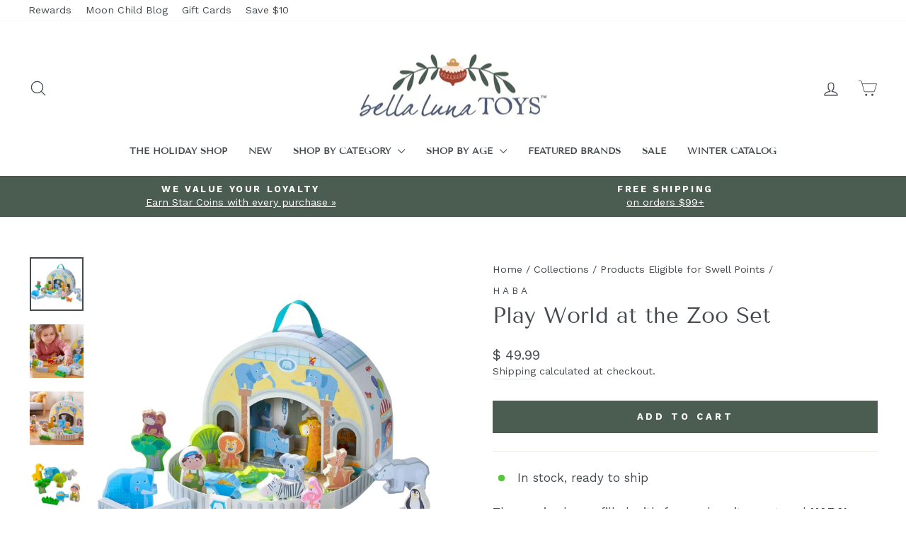

--- FILE ---
content_type: text/css
request_url: https://cdn-widget-assets.yotpo.com/ReviewsStarRatingsWidget/2VFFePnRUnVfgdmyRp3S3dVQictsnB3bvrf0SfLV/css-overrides/css-overrides.2023_10_02_19_20_26_227.css
body_size: -107
content:
.yotpo-sr-bottom-line-text {margin-bottom:20px !important}

--- FILE ---
content_type: text/css
request_url: https://cdn-widget-assets.yotpo.com/ReviewsMainWidget/2VFFePnRUnVfgdmyRp3S3dVQictsnB3bvrf0SfLV/css-overrides/css-overrides.2023_10_02_18_49_53_386.css
body_size: -92
content:
.yotpo-headline {font-family:"TenorSans"!important; font-size:24px !important;}

--- FILE ---
content_type: text/css;charset=UTF-8
request_url: https://cached.rebuyengine.com/api/v1/widgets/styles?id=172955&format=css&cache_key=1767411916
body_size: -153
content:
#rebuy-widget-172955{max-width:1140px;padding-block:20px;margin:auto;margin-bottom:0;padding-bottom:0;border-top:1px solid #f4f4f4;}#rebuy-widget-172955 .rebuy-bundle__actions{display:flex;flex-direction:column;align-items:center;order:3}#rebuy-widget-172955 .rebuy-bundle__actions-price{margin:10px auto}#rebuy-widget-172955 .rebuy-bundle__actions-buttons{margin:0 auto;padding:0 15px}#rebuy-widget-172955 .rebuy-bundle__items .rebuy-product-info{display:flex;flex-direction:column;text-align:center}#rebuy-widget-172955 .rebuy-bundle__items{display:flex;justify-content:space-around}#rebuy-widget-172955 .rebuy-product-block{width:100%;max-width:300px;padding:10px 5px}#rebuy-widget-172955 .rebuy-bundle__image-item{width:100%}#rebuy-widget-172955 .rebuy-bundle__image-item>img{max-height:300px;max-width:230px;object-fit:contain;margin-inline:auto;@media (max-width:820px){height:120px;max-width:100px}}#rebuy-widget-172955 .rebuy-bundle .rebuy-product-block .rebuy-product-options{margin:0}#rebuy-widget-172955 .rebuy-product-price{padding:10px 0;@media (min-width:481px){margin:0}}#rebuy-widget-172955 .rebuy-bundle__images{display:none}#rebuy-widget-172955 .primary-title{text-align:center;font-size:1.125rem;}#rebuy-widget-172955 .rebuy-product-checkbox{display:flex;justify-content:center;padding-block:10px}#rebuy-widget-172955 .rebuy-product-label{display:none}#rebuy-widget-172955 .rebuy-product-title{text-decoration:none;margin:0;line-height:normal;white-space:normal;font-size:.875rem;@media (max-width:820px){padding-left:.5em;padding-right:.5em}@media (min-width:481px) and (max-width:820px){white-space:normal}}#rebuy-widget-172955 .rebuy-checkbox{display:flex}@media screen and (max-width:1024px){#rebuy-widget-172955 .rebuy-product-block{max-width:230px}}@media only screen and (max-width:700px){#rebuy-widget-172955 .rebuy-bundle__images{display:flex;flex-wrap:nowrap;gap:20px;width:100%}#rebuy-widget-172955 .rebuy-bundle__items{flex-direction:column;margin-top:20px}#rebuy-widget-172955 .rebuy-bundle__items .rebuy-product-info{flex-direction:row;align-items:center}#rebuy-widget-172955 .rebuy-bundle__items .rebuy-bundle__image-item.bundle-single-image,#rebuy-widget-172955 .rebuy-product-label{display:none}#rebuy-widget-172955 .rebuy-bundle__actions{margin-top:0;padding-top:10px}#rebuy-widget-172955 .rebuy-product-block{width:100%;max-width:unset;padding:0}}#rebuy-widget-172955 .rebuy-product-info-container{display:flex;margin-top:10px;gap:5px;justify-content:center;align-items:center;@media (min-width:769px){gap:10px}}

--- FILE ---
content_type: text/javascript; charset=utf-8
request_url: https://www.bellalunatoys.com/collections/products-eligible-for-swell-points/products/haba-play-world-at-the-zoo.js
body_size: 798
content:
{"id":6906758299694,"title":"Play World at the Zoo Set","handle":"haba-play-world-at-the-zoo","description":"\u003cp\u003eThe zoo is always filled with fun and excitement and \u003cstrong\u003eHABA's Play World at the Zoo Set \u003c\/strong\u003eis no exception! Young zoo fans will create new role-playing worlds with all the different lovingly designed wooden characters.\u003c\/p\u003e\n\u003cp\u003eThis flexibly expandable zoo world leaves lots of room for creativity while at the same time promoting language development. The cheerful illustrated package serves as the playable zoo building and makes a convenient storage case for when play is over. It also serves as a carrying case making it a great toy that packs up easily for on the go play!\u003c\/p\u003e\n\u003cp\u003eAs an added bonus, this set contains game ideas and fun play expansion ideas developed by the HABA game creators.\u003c\/p\u003e\n\u003cp\u003eDesigned for 18 months and up.\u003c\/p\u003e","published_at":"2023-10-12T16:53:58-04:00","created_at":"2023-10-12T08:04:57-04:00","vendor":"HABA","type":"Wooden Figures","tags":["12-24 Months","2 Years","3 Years","4 Years","Animal Figures","Earth Day","Fall Sale","FallSale10","FSC Certified","HABA","Made in Europe","PEFC","PEFC Certified","Pretend Play","Small World Play","STEM","Summer Sale","WOOD15","Wooden Figures","Wooden Toys"],"price":4999,"price_min":4999,"price_max":4999,"available":true,"price_varies":false,"compare_at_price":null,"compare_at_price_min":0,"compare_at_price_max":0,"compare_at_price_varies":false,"variants":[{"id":40464054747182,"title":"Default Title","option1":"Default Title","option2":null,"option3":null,"sku":"306941","requires_shipping":true,"taxable":true,"featured_image":null,"available":true,"name":"Play World at the Zoo Set","public_title":null,"options":["Default Title"],"price":4999,"weight":1134,"compare_at_price":null,"inventory_quantity":89,"inventory_management":"shopify","inventory_policy":"deny","barcode":"4010168263809","quantity_rule":{"min":1,"max":null,"increment":1},"quantity_price_breaks":[],"requires_selling_plan":false,"selling_plan_allocations":[]}],"images":["\/\/cdn.shopify.com\/s\/files\/1\/1114\/2810\/files\/haba-playworld-at-the-zoo-bella-luna-toys.jpg?v=1697143974","\/\/cdn.shopify.com\/s\/files\/1\/1114\/2810\/files\/haba-playworld-at-the-zoo-bella-luna-toys_4.jpg?v=1697143964","\/\/cdn.shopify.com\/s\/files\/1\/1114\/2810\/files\/haba-playworld-at-the-zoo-bella-luna-toys_2.jpg?v=1697143964","\/\/cdn.shopify.com\/s\/files\/1\/1114\/2810\/files\/haba-playworld-at-the-zoo-bella-luna-toys_5.jpg?v=1697143964","\/\/cdn.shopify.com\/s\/files\/1\/1114\/2810\/files\/haba-playworld-at-the-zoo-bella-luna-toys_3.jpg?v=1697143964"],"featured_image":"\/\/cdn.shopify.com\/s\/files\/1\/1114\/2810\/files\/haba-playworld-at-the-zoo-bella-luna-toys.jpg?v=1697143974","options":[{"name":"Title","position":1,"values":["Default Title"]}],"url":"\/products\/haba-play-world-at-the-zoo","media":[{"alt":"HABA Play World at the Zoo Set- Zoo inspired wooden figurines- Bella Luna Toys","id":22961258397742,"position":1,"preview_image":{"aspect_ratio":1.0,"height":1080,"width":1080,"src":"https:\/\/cdn.shopify.com\/s\/files\/1\/1114\/2810\/files\/haba-playworld-at-the-zoo-bella-luna-toys.jpg?v=1697143974"},"aspect_ratio":1.0,"height":1080,"media_type":"image","src":"https:\/\/cdn.shopify.com\/s\/files\/1\/1114\/2810\/files\/haba-playworld-at-the-zoo-bella-luna-toys.jpg?v=1697143974","width":1080},{"alt":"HABA Play World at the Zoo Set- Child playing with Zoo inspired wooden figurines- Bella Luna Toys","id":22961258332206,"position":2,"preview_image":{"aspect_ratio":1.0,"height":1080,"width":1080,"src":"https:\/\/cdn.shopify.com\/s\/files\/1\/1114\/2810\/files\/haba-playworld-at-the-zoo-bella-luna-toys_4.jpg?v=1697143964"},"aspect_ratio":1.0,"height":1080,"media_type":"image","src":"https:\/\/cdn.shopify.com\/s\/files\/1\/1114\/2810\/files\/haba-playworld-at-the-zoo-bella-luna-toys_4.jpg?v=1697143964","width":1080},{"alt":"HABA Play World at the Zoo Set- Zoo inspired wooden figurines- Bella Luna Toys","id":22961258266670,"position":3,"preview_image":{"aspect_ratio":1.0,"height":1080,"width":1080,"src":"https:\/\/cdn.shopify.com\/s\/files\/1\/1114\/2810\/files\/haba-playworld-at-the-zoo-bella-luna-toys_2.jpg?v=1697143964"},"aspect_ratio":1.0,"height":1080,"media_type":"image","src":"https:\/\/cdn.shopify.com\/s\/files\/1\/1114\/2810\/files\/haba-playworld-at-the-zoo-bella-luna-toys_2.jpg?v=1697143964","width":1080},{"alt":"HABA Play World at the Zoo Set- Zoo inspired wooden figurines- Bella Luna Toys","id":22961258364974,"position":4,"preview_image":{"aspect_ratio":1.0,"height":1080,"width":1080,"src":"https:\/\/cdn.shopify.com\/s\/files\/1\/1114\/2810\/files\/haba-playworld-at-the-zoo-bella-luna-toys_5.jpg?v=1697143964"},"aspect_ratio":1.0,"height":1080,"media_type":"image","src":"https:\/\/cdn.shopify.com\/s\/files\/1\/1114\/2810\/files\/haba-playworld-at-the-zoo-bella-luna-toys_5.jpg?v=1697143964","width":1080},{"alt":"HABA Play World at the Zoo Set- Zoo inspired wooden figurines- Bella Luna Toys","id":22961258299438,"position":5,"preview_image":{"aspect_ratio":1.0,"height":1080,"width":1080,"src":"https:\/\/cdn.shopify.com\/s\/files\/1\/1114\/2810\/files\/haba-playworld-at-the-zoo-bella-luna-toys_3.jpg?v=1697143964"},"aspect_ratio":1.0,"height":1080,"media_type":"image","src":"https:\/\/cdn.shopify.com\/s\/files\/1\/1114\/2810\/files\/haba-playworld-at-the-zoo-bella-luna-toys_3.jpg?v=1697143964","width":1080}],"requires_selling_plan":false,"selling_plan_groups":[]}

--- FILE ---
content_type: application/javascript; charset=utf-8
request_url: https://cdn-widgetsrepository.yotpo.com/v1/loader/uXaYwGXm_UMMsQTvgbgvLA
body_size: 19138
content:

if (typeof (window) !== 'undefined' && window.performance && window.performance.mark) {
  window.performance.mark('yotpo:loader:loaded');
}
var yotpoWidgetsContainer = yotpoWidgetsContainer || { guids: {} };
(function(){
    var guid = "uXaYwGXm_UMMsQTvgbgvLA";
    var loader = {
        loadDep: function (link, onLoad, strategy) {
            var script = document.createElement('script');
            script.onload = onLoad || function(){};
            script.src = link;
            if (strategy === 'defer') {
                script.defer = true;
            } else if (strategy === 'async') {
                script.async = true;
            }
            script.setAttribute("type", "text/javascript");
            script.setAttribute("charset", "utf-8");
            document.head.appendChild(script);
        },
        config: {
            data: {
                guid: guid
            },
            widgets: {
            
                "488163": {
                    instanceId: "488163",
                    instanceVersionId: "204503572",
                    templateAssetUrl: "https://cdn-widgetsrepository.yotpo.com/widget-assets/widget-customer-preview/app.v0.2.6-6145.js",
                    cssOverrideAssetUrl: "",
                    customizationCssUrl: "",
                    customizations: {
                      "view-background-color": "transparent",
                      "view-primary-color": "#2e4f7c",
                      "view-primary-font": "Nunito Sans@700|https://cdn-widgetsrepository.yotpo.com/web-fonts/css/nunito_sans/v1/nunito_sans_700.css",
                      "view-text-color": "#202020",
                      "welcome-text": "Good morning"
                    },
                    staticContent: {
                      "currency": "USD",
                      "hideIfMatchingQueryParam": [
                        "oseid"
                      ],
                      "isHidden": true,
                      "platformName": "shopify",
                      "selfExecutable": true,
                      "storeId": "2VFFePnRUnVfgdmyRp3S3dVQictsnB3bvrf0SfLV",
                      "storeLoginUrl": "http://www.bellalunatoys.com/account/login",
                      "storeRegistrationUrl": "http://www.bellalunatoys.com/account/register",
                      "storeRewardsPageUrl": "http://www.bellalunatoys.com/pages/rewards",
                      "urlMatch": "^(?!.*\\.yotpo\\.com).*$"
                    },
                    className: "CustomerPreview",
                    dependencyGroupId: null
                },
            
                "252327": {
                    instanceId: "252327",
                    instanceVersionId: "466783654",
                    templateAssetUrl: "https://cdn-widgetsrepository.yotpo.com/widget-assets/widget-checkout-redemptions/app.v0.8.4-7486.js",
                    cssOverrideAssetUrl: "",
                    customizationCssUrl: "",
                    customizations: {
                      "apply-button-color": "rgba(87,119,142,1)",
                      "apply-button-text": "Apply",
                      "apply-button-text-color": "#ffffff",
                      "apply-button-type": "rounded_filled_rectangle",
                      "base-color": "rgba(68,75,79,1)",
                      "cart-amount-below-min-background-color": "#fff",
                      "cart-amount-below-min-font-size": "14",
                      "cart-amount-below-min-text": "Use your Star Coins on purchases of {{cart_minimum_amount}} or more. Add another {{cart_missing_amount}} to your cart to use your coins!",
                      "cart-amount-below-min-text-color": "rgba(68,75,79,1)",
                      "dropdown-border-color": "#848ca3",
                      "dropdown-border-radius": "2px",
                      "dropdown-text": "Choose reward",
                      "headline-color": "rgba(68,75,79,1)",
                      "headline-font-size": "14",
                      "headline-text": "YOU HAVE {{current_point_balance}} POINTS",
                      "not-enough-points-text": "You don't have enough Star Coins to redeem just yet",
                      "primary-font-name-and-url": "Lato@700|https://fonts.googleapis.com/css?family=Lato:700\u0026display=swap",
                      "redemption-706992-cart-greater-than-cents": "",
                      "redemption-706992-cost-in-points": "200",
                      "redemption-706992-cost-text": "200 points",
                      "redemption-706992-currency-symbol": "$",
                      "redemption-706992-discount-amount-cents": "1000",
                      "redemption-706992-discount-type": "fixed_amount",
                      "redemption-706992-name": "$10 off",
                      "redemption-706992-subunit-to-unit": "100",
                      "redemption-706992-type": "Coupon",
                      "redemption-706992-unrendered-name": "$10 off",
                      "redemption-778763-cart-greater-than-cents": "",
                      "redemption-778763-cost-in-points": "100",
                      "redemption-778763-cost-text": "100 points",
                      "redemption-778763-currency-symbol": "$",
                      "redemption-778763-discount-amount-cents": "500",
                      "redemption-778763-discount-type": "fixed_amount",
                      "redemption-778763-name": "$5 off",
                      "redemption-778763-subunit-to-unit": "100",
                      "redemption-778763-type": "Coupon",
                      "redemption-778763-unrendered-name": "$5 off",
                      "redemption-778764-cart-greater-than-cents": "",
                      "redemption-778764-cost-in-points": "200",
                      "redemption-778764-cost-text": "200 points",
                      "redemption-778764-currency-symbol": "$",
                      "redemption-778764-discount-amount-cents": "1000",
                      "redemption-778764-discount-type": "fixed_amount",
                      "redemption-778764-name": "$10 off",
                      "redemption-778764-subunit-to-unit": "100",
                      "redemption-778764-type": "Coupon",
                      "redemption-778764-unrendered-name": "$10 off",
                      "redemption-778765-cart-greater-than-cents": "",
                      "redemption-778765-cost-in-points": "400",
                      "redemption-778765-cost-text": "400 points",
                      "redemption-778765-currency-symbol": "$",
                      "redemption-778765-discount-amount-cents": "2000",
                      "redemption-778765-discount-type": "fixed_amount",
                      "redemption-778765-name": "$20 off",
                      "redemption-778765-subunit-to-unit": "100",
                      "redemption-778765-type": "Coupon",
                      "redemption-778765-unrendered-name": "$20 off",
                      "redemption-778766-cart-greater-than-cents": "",
                      "redemption-778766-cost-in-points": "600",
                      "redemption-778766-cost-text": "600 points",
                      "redemption-778766-currency-symbol": "$",
                      "redemption-778766-discount-amount-cents": "3000",
                      "redemption-778766-discount-type": "fixed_amount",
                      "redemption-778766-name": "$30 off",
                      "redemption-778766-subunit-to-unit": "100",
                      "redemption-778766-type": "Coupon",
                      "redemption-778766-unrendered-name": "$30 off",
                      "redemption-778767-cart-greater-than-cents": "",
                      "redemption-778767-cost-in-points": "500",
                      "redemption-778767-cost-text": "500 points",
                      "redemption-778767-currency-symbol": "$",
                      "redemption-778767-discount-amount-cents": "2500",
                      "redemption-778767-discount-type": "fixed_amount",
                      "redemption-778767-name": "$25 off",
                      "redemption-778767-subunit-to-unit": "100",
                      "redemption-778767-type": "Coupon",
                      "redemption-778767-unrendered-name": "$25 off",
                      "redemption-778768-cart-greater-than-cents": "",
                      "redemption-778768-cost-in-points": "1000",
                      "redemption-778768-cost-text": "1,000 points",
                      "redemption-778768-currency-symbol": "$",
                      "redemption-778768-discount-amount-cents": "5000",
                      "redemption-778768-discount-type": "fixed_amount",
                      "redemption-778768-name": "$50 off",
                      "redemption-778768-subunit-to-unit": "100",
                      "redemption-778768-type": "Coupon",
                      "redemption-778768-unrendered-name": "$50 off",
                      "redemption-778769-cart-greater-than-cents": "",
                      "redemption-778769-cost-in-points": "1200",
                      "redemption-778769-cost-text": "1,200 points",
                      "redemption-778769-currency-symbol": "$",
                      "redemption-778769-discount-amount-cents": "6000",
                      "redemption-778769-discount-type": "fixed_amount",
                      "redemption-778769-name": "$60 off",
                      "redemption-778769-subunit-to-unit": "100",
                      "redemption-778769-type": "Coupon",
                      "redemption-778769-unrendered-name": "$60 off",
                      "redemption-778770-cart-greater-than-cents": "",
                      "redemption-778770-cost-in-points": "1400",
                      "redemption-778770-cost-text": "1,400 points",
                      "redemption-778770-currency-symbol": "$",
                      "redemption-778770-discount-amount-cents": "7000",
                      "redemption-778770-discount-type": "fixed_amount",
                      "redemption-778770-name": "$70 off",
                      "redemption-778770-subunit-to-unit": "100",
                      "redemption-778770-type": "Coupon",
                      "redemption-778770-unrendered-name": "$70 off",
                      "redemption-778771-cart-greater-than-cents": "",
                      "redemption-778771-cost-in-points": "1600",
                      "redemption-778771-cost-text": "1,600 points",
                      "redemption-778771-currency-symbol": "$",
                      "redemption-778771-discount-amount-cents": "8000",
                      "redemption-778771-discount-type": "fixed_amount",
                      "redemption-778771-name": "$80 off",
                      "redemption-778771-subunit-to-unit": "100",
                      "redemption-778771-type": "Coupon",
                      "redemption-778771-unrendered-name": "$80 off",
                      "redemption-778772-cart-greater-than-cents": "",
                      "redemption-778772-cost-in-points": "1800",
                      "redemption-778772-cost-text": "1,800 points",
                      "redemption-778772-currency-symbol": "$",
                      "redemption-778772-discount-amount-cents": "9000",
                      "redemption-778772-discount-type": "fixed_amount",
                      "redemption-778772-name": "$90 off",
                      "redemption-778772-subunit-to-unit": "100",
                      "redemption-778772-type": "Coupon",
                      "redemption-778772-unrendered-name": "$90 off",
                      "redemption-778773-cart-greater-than-cents": "",
                      "redemption-778773-cost-in-points": "2000",
                      "redemption-778773-cost-text": "2,000 points",
                      "redemption-778773-currency-symbol": "$",
                      "redemption-778773-discount-amount-cents": "10000",
                      "redemption-778773-discount-type": "fixed_amount",
                      "redemption-778773-name": "$100 off",
                      "redemption-778773-subunit-to-unit": "100",
                      "redemption-778773-type": "Coupon",
                      "redemption-778773-unrendered-name": "$100 off",
                      "redemption-778775-cart-greater-than-cents": "",
                      "redemption-778775-cost-in-points": "1400",
                      "redemption-778775-cost-text": "1,400 points",
                      "redemption-778775-currency-symbol": "$",
                      "redemption-778775-discount-amount-cents": "7000",
                      "redemption-778775-discount-type": "fixed_amount",
                      "redemption-778775-name": "$70 off",
                      "redemption-778775-subunit-to-unit": "100",
                      "redemption-778775-type": "Coupon",
                      "redemption-778775-unrendered-name": "$70 off",
                      "redemption-778776-cart-greater-than-cents": "",
                      "redemption-778776-cost-in-points": "1600",
                      "redemption-778776-cost-text": "1,600 points",
                      "redemption-778776-currency-symbol": "$",
                      "redemption-778776-discount-amount-cents": "8000",
                      "redemption-778776-discount-type": "fixed_amount",
                      "redemption-778776-name": "$80 off",
                      "redemption-778776-subunit-to-unit": "100",
                      "redemption-778776-type": "Coupon",
                      "redemption-778776-unrendered-name": "$80 off",
                      "redemption-778777-cart-greater-than-cents": "",
                      "redemption-778777-cost-in-points": "1800",
                      "redemption-778777-cost-text": "1,800 points",
                      "redemption-778777-currency-symbol": "$",
                      "redemption-778777-discount-amount-cents": "9000",
                      "redemption-778777-discount-type": "fixed_amount",
                      "redemption-778777-name": "$90 off",
                      "redemption-778777-subunit-to-unit": "100",
                      "redemption-778777-type": "Coupon",
                      "redemption-778777-unrendered-name": "$90 off",
                      "redemption-778778-cart-greater-than-cents": "",
                      "redemption-778778-cost-in-points": "2000",
                      "redemption-778778-cost-text": "2,000 points",
                      "redemption-778778-currency-symbol": "$",
                      "redemption-778778-discount-amount-cents": "10000",
                      "redemption-778778-discount-type": "fixed_amount",
                      "redemption-778778-name": "$100 off",
                      "redemption-778778-subunit-to-unit": "100",
                      "redemption-778778-type": "Coupon",
                      "redemption-778778-unrendered-name": "$100 off",
                      "secondary-font-name-and-url": "Lato@400|https://fonts.googleapis.com/css?family=Lato:400\u0026display=swap",
                      "selected-redemption-options": [
                        "778764",
                        "778765",
                        "778766",
                        "778768",
                        "778770",
                        "778771",
                        "778772",
                        "778773",
                        "778763",
                        "778767",
                        "778769",
                        "778775",
                        "778776",
                        "778777",
                        "778778"
                      ],
                      "shopify-expand-order-section": "true"
                    },
                    staticContent: {
                      "cssEditorEnabled": "true",
                      "currency": "USD",
                      "isMultiCurrencyEnabled": false,
                      "merchantId": "45378",
                      "platformName": "shopify",
                      "storeId": "2VFFePnRUnVfgdmyRp3S3dVQictsnB3bvrf0SfLV"
                    },
                    className: "CheckoutRedemptionsWidget",
                    dependencyGroupId: null
                },
            
                "251926": {
                    instanceId: "251926",
                    instanceVersionId: "318466305",
                    templateAssetUrl: "https://cdn-widgetsrepository.yotpo.com/widget-assets/widget-vip-tiers/app.v1.2.3-4884.js",
                    cssOverrideAssetUrl: "",
                    customizationCssUrl: "",
                    customizations: {
                      "benefits-font-size": "18px",
                      "benefits-icon-color": "rgb(115,142,217)",
                      "benefits-icon-type": "default",
                      "benefits-text-color": "#000000",
                      "card-background-border-color": "#C9CDD9",
                      "card-background-color": "#FFFFFF",
                      "card-background-shadow": "true",
                      "card-separator-color": "#AAAAAA",
                      "card-separator-type": "default",
                      "current-status-bg-color": "#FFFFFF",
                      "current-status-text-color": "#000000",
                      "current-tier-border-color": "#727898",
                      "grid-lines-color": "#ACB5D4",
                      "headline-font-size": "36px",
                      "headline-text-color": "#011247",
                      "layout": "card",
                      "primary-font-name-and-url": "Montserrat@600|https://fonts.googleapis.com/css?family=Montserrat:600\u0026display=swap",
                      "progress-bar-current-status": "{{amount_spent}} Spent",
                      "progress-bar-enabled": "false",
                      "progress-bar-headline-font-size": "14px",
                      "progress-bar-primary-color": "#011247",
                      "progress-bar-secondary-color": "#768cdc",
                      "progress-bar-summary-current": "You have {{current_vip_tier_name}} through the next earning period.",
                      "progress-bar-summary-font-size": "14px",
                      "progress-bar-summary-maintain": "Spend {{spend_needed}} by {{tier_expiration_date}} to maintain {{current_vip_tier_name}}",
                      "progress-bar-summary-next": "Spend {{spend_needed}} to unlock {{next_vip_tier_name}}.",
                      "progress-bar-tier-status": "Tier Status",
                      "progress-bar-you": "YOU",
                      "secondary-font-name-and-url": "Montserrat@500|https://fonts.googleapis.com/css?family=Montserrat:500\u0026display=swap",
                      "selected-extensions": [
                        "2361",
                        "2362",
                        "2363"
                      ],
                      "show-less-text": "- Show Less",
                      "show-more-text": "+ Show More",
                      "tier-spacing": "big",
                      "tiers-2361-design-header-bg-color": "#FFFFFF",
                      "tiers-2361-design-icon-fill-color": "#6c89e9",
                      "tiers-2361-design-icon-type": "default",
                      "tiers-2361-design-icon-url": "",
                      "tiers-2361-design-include-header-bg": "false",
                      "tiers-2361-design-name-font-size": "22px",
                      "tiers-2361-design-name-text-color": "#011247",
                      "tiers-2361-design-threshold-font-size": "18px",
                      "tiers-2361-design-threshold-text-color": "#727898",
                      "tiers-2361-text-benefits": "Benefit 1||Benefit 2||Benefit 3",
                      "tiers-2361-text-name": "Twinkling Star",
                      "tiers-2361-text-rank": 1,
                      "tiers-2361-text-threshold": "Spend {{amount_spent}}",
                      "tiers-2362-design-header-bg-color": "#FFFFFF",
                      "tiers-2362-design-icon-fill-color": "#6c89e9",
                      "tiers-2362-design-icon-type": "default",
                      "tiers-2362-design-icon-url": "",
                      "tiers-2362-design-include-header-bg": "false",
                      "tiers-2362-design-name-font-size": "22px",
                      "tiers-2362-design-name-text-color": "#011247",
                      "tiers-2362-design-threshold-font-size": "18px",
                      "tiers-2362-design-threshold-text-color": "#727898",
                      "tiers-2362-text-benefits": "Benefit 1||Benefit 2||Benefit 3",
                      "tiers-2362-text-name": "Shooting Star",
                      "tiers-2362-text-rank": 2,
                      "tiers-2362-text-threshold": "Spend {{amount_spent}}",
                      "tiers-2363-design-header-bg-color": "#FFFFFF",
                      "tiers-2363-design-icon-fill-color": "#6c89e9",
                      "tiers-2363-design-icon-type": "default",
                      "tiers-2363-design-icon-url": "",
                      "tiers-2363-design-include-header-bg": "false",
                      "tiers-2363-design-name-font-size": "22px",
                      "tiers-2363-design-name-text-color": "#011247",
                      "tiers-2363-design-threshold-font-size": "18px",
                      "tiers-2363-design-threshold-text-color": "#727898",
                      "tiers-2363-text-benefits": "Benefit 1||Benefit 2||Benefit 3",
                      "tiers-2363-text-name": "Supernova",
                      "tiers-2363-text-rank": 3,
                      "tiers-2363-text-threshold": "Spend {{amount_spent}}",
                      "widget-background-color": "#f5f5f5",
                      "widget-headline": "The VIP Club"
                    },
                    staticContent: {
                      "cssEditorEnabled": "true",
                      "currency": "USD",
                      "isMultiCurrencyEnabled": false,
                      "merchantId": "45378",
                      "platformName": "shopify",
                      "storeId": "2VFFePnRUnVfgdmyRp3S3dVQictsnB3bvrf0SfLV"
                    },
                    className: "VipTiersWidget",
                    dependencyGroupId: 2
                },
            
                "251925": {
                    instanceId: "251925",
                    instanceVersionId: "24344032",
                    templateAssetUrl: "https://cdn-widgetsrepository.yotpo.com/widget-assets/widget-referral-widget/app.v1.8.1-4652.js",
                    cssOverrideAssetUrl: "",
                    customizationCssUrl: "",
                    customizations: {
                      "background-color": "rgba( 255, 255, 255, 1 )",
                      "background-image-url": "https://cdn-widget-assets.yotpo.com/static_assets/uXaYwGXm_UMMsQTvgbgvLA/images/image_2022_03_28_19_49_10_389",
                      "customer-email-view-button-text": "NEXT",
                      "customer-email-view-description": "Give your friends $10 off their first order of $50+ and get $10 (in Star Coins) for each successful referral!",
                      "customer-email-view-header": "REFER A FRIEND",
                      "customer-email-view-input-placeholder": "Enter your email address",
                      "customer-email-view-title": "GIVE $10, GET $10",
                      "customer-name-view-input-placeholder": "Enter your name",
                      "default-toggle": true,
                      "description-color": "rgba(68,75,79,1)",
                      "description-font-size": "28px",
                      "final-view-button-text": "REFER MORE FRIENDS",
                      "final-view-description": "Remind your friends to check their emails",
                      "final-view-error-description": "We were unable to send the referral link",
                      "final-view-error-text": "GO BACK",
                      "final-view-error-title": "SOMETHING WENT WRONG",
                      "final-view-title": "THANKS FOR REFERRING BELLA LUNA TOYS",
                      "fonts-primary-font-name-and-url": "Tenor Sans@|",
                      "fonts-secondary-font-name-and-url": "Lato@400|https://fonts.googleapis.com/css?family=Lato:400\u0026display=swap",
                      "header-color": "rgba(68,75,79,1)",
                      "header-font-size": "36px",
                      "main-share-option-desktop": "main_share_email",
                      "main-share-option-mobile": "main_share_sms",
                      "next-button-background-color": "rgba(155,184,165,1)",
                      "next-button-font-size": "22px",
                      "next-button-size": "standard",
                      "next-button-text-color": "rgba(255,255,255,1)",
                      "next-button-type": "filled_rectangle",
                      "referral-history-completed-points-text": "{{points}} POINTS",
                      "referral-history-completed-status-type": "text",
                      "referral-history-confirmed-status": "COMPLETED",
                      "referral-history-pending-status": "PENDING",
                      "referral-history-redeem-text": "Please note that the you will receive your referral rewards after your friend's order of $50+ has shipped. To redeem the Star Coins you've earned, simply log in at checkout and your rewards will be available. ",
                      "referral-history-sumup-line-points-text": "{{points}} POINTS",
                      "referral-history-sumup-line-text": "Your Rewards",
                      "referral-views-button-text": "NEXT",
                      "referral-views-copy-link-button-text": "COPY LINK",
                      "referral-views-description": "Give your friends $10 off their first order of $50+ and get $10 (in Star Coins) for each successful referral!",
                      "referral-views-email-share-body": "How does a discount off your first order at {{company_name}} sound? Use the link below and once you've shopped, I'll get a reward too.\n{{referral_link}}",
                      "referral-views-email-share-subject": "Discount to a Store You'll Love!",
                      "referral-views-email-share-type": "marketing_email",
                      "referral-views-friends-input-placeholder": "Friend’s email address",
                      "referral-views-header": "Refer a Friend",
                      "referral-views-personal-email-button-text": "SEND VIA MY EMAIL",
                      "referral-views-sms-button-text": "SEND VIA SMS",
                      "referral-views-title": "GIVE $10, GET $10",
                      "referral-views-whatsapp-button-text": "SEND VIA WHATSAPP",
                      "share-allow-copy-link": true,
                      "share-allow-email": true,
                      "share-allow-facebook": true,
                      "share-allow-sms": true,
                      "share-allow-twitter": true,
                      "share-allow-whatsapp": true,
                      "share-facebook-header": "Earn A Discount When You Shop Today!",
                      "share-facebook-image-url": "",
                      "share-icons-color": "rgba(139,166,188,1)",
                      "share-settings-copyLink": true,
                      "share-settings-default-checkbox": true,
                      "share-settings-default-mobile-checkbox": true,
                      "share-settings-email": true,
                      "share-settings-facebook": true,
                      "share-settings-fbMessenger": true,
                      "share-settings-mobile-copyLink": true,
                      "share-settings-mobile-email": true,
                      "share-settings-mobile-facebook": true,
                      "share-settings-mobile-fbMessenger": true,
                      "share-settings-mobile-sms": true,
                      "share-settings-mobile-twitter": true,
                      "share-settings-mobile-whatsapp": true,
                      "share-settings-twitter": true,
                      "share-settings-whatsapp": true,
                      "share-sms-message": "I love {{company_name}}! Shop through my link to get a reward {{referral_link}}",
                      "share-twitter-message": "These guys are great! Get a discount using my link: ",
                      "share-whatsapp-message": "I love {{company_name}}! Shop through my link to get a reward {{referral_link}}",
                      "tab-size": "medium",
                      "tab-type": "lower_line",
                      "tab-view-primary-tab-text": "REFER A FRIEND",
                      "tab-view-secondary-tab-text": "YOUR REFERRALS",
                      "tile-color": "rgba( 255, 255, 255, 1 )",
                      "title-color": "rgba(68,75,79,1)",
                      "title-font-size": "32px",
                      "view-exit-intent-enabled": false,
                      "view-exit-intent-mobile-timeout-ms": 10000,
                      "view-is-popup": false,
                      "view-popup-delay-ms": 0,
                      "view-show-customer-name": "true",
                      "view-show-popup-on-exit": false,
                      "view-show-referral-history": "true",
                      "view-table-rectangular-dark-pending-color": "rgba( 0, 0, 0, 0.6 )",
                      "view-table-rectangular-light-pending-color": "rgba(244,242,237,1)",
                      "view-table-selected-color": "rgba(155,184,165,1)",
                      "view-table-theme": "light",
                      "view-table-type": "rectangular",
                      "wadmin-text-and-share-choose-sreen": "step_1"
                    },
                    staticContent: {
                      "companyName": "Bella Luna Toys",
                      "cssEditorEnabled": "true",
                      "currency": "USD",
                      "hasPrimaryFontsFeature": true,
                      "isMultiCurrencyEnabled": false,
                      "merchantId": "45378",
                      "migrateTabColorToBackground": true,
                      "platformName": "shopify",
                      "referralHistoryEnabled": true,
                      "referralHost": "http://rwrd.io"
                    },
                    className: "ReferralWidget",
                    dependencyGroupId: 2
                },
            
                "251924": {
                    instanceId: "251924",
                    instanceVersionId: "318465983",
                    templateAssetUrl: "https://cdn-widget-assets.yotpo.com/widget-visual-redemption/app.v0.4.2-2854.js",
                    cssOverrideAssetUrl: "https://cdn-widget-assets.yotpo.com/VisualRedemptionWidget/uXaYwGXm_UMMsQTvgbgvLA/css-overrides/css-overrides.2022_02_27_20_31_57_176.css",
                    customizationCssUrl: "",
                    customizations: {
                      "description-color": "rgba(255,255,255,1)",
                      "description-font-size": 24,
                      "headline-color": "rgba(255,255,255,1)",
                      "headline-font-size": 36,
                      "layout-background-color": "white",
                      "primary-font-name-and-url": "Tenor Sans@|https://fonts.googleapis.com/css2?family=Tenor+Sans\u0026display=swap",
                      "redemption-1-displayname": "Tile 1",
                      "redemption-1-settings-cost": "100 Star Coins",
                      "redemption-1-settings-cost-color": "rgba(244,242,237,1)",
                      "redemption-1-settings-cost-font-size": 28,
                      "redemption-1-settings-reward": "$10",
                      "redemption-1-settings-reward-color": "rgba(244,242,237,1)",
                      "redemption-1-settings-reward-font-size": 36,
                      "redemption-2-displayname": "Tile 2",
                      "redemption-2-settings-cost": "200 Star Coins",
                      "redemption-2-settings-cost-color": "rgba(244,242,237,1)",
                      "redemption-2-settings-cost-font-size": 28,
                      "redemption-2-settings-reward": "$20",
                      "redemption-2-settings-reward-color": "rgba(244,242,237,1)",
                      "redemption-2-settings-reward-font-size": 36,
                      "redemption-3-displayname": "Tile 3",
                      "redemption-3-settings-cost": "300 Star Coins",
                      "redemption-3-settings-cost-color": "rgba(244,242,237,1)",
                      "redemption-3-settings-cost-font-size": 28,
                      "redemption-3-settings-reward": "$30",
                      "redemption-3-settings-reward-color": "rgba(244,242,237,1)",
                      "redemption-3-settings-reward-font-size": 36,
                      "rule-border-color": "rgba(255,255,255,1)",
                      "rule-color": "rgba(255,255,255,1)",
                      "rule-font-size": 28,
                      "secondary-font-name-and-url": "Lato@400|https://fonts.googleapis.com/css?family=Lato:400\u0026display=swap",
                      "selected-extensions": [
                        "1",
                        "2",
                        "3"
                      ],
                      "view-layout": "full-layout",
                      "visual-redemption-description": "You earned them, now use them! Simply log in to your account at checkout and your Star Coins will be waiting for you to redeem.",
                      "visual-redemption-headline": "HOW TO USE YOUR STAR COINS",
                      "visual-redemption-rule": "100 Star Coins equals $10.00"
                    },
                    staticContent: {
                      "cssEditorEnabled": "true",
                      "currency": "USD",
                      "isMultiCurrencyEnabled": false,
                      "platformName": "shopify",
                      "storeId": "2VFFePnRUnVfgdmyRp3S3dVQictsnB3bvrf0SfLV"
                    },
                    className: "VisualRedemptionWidget",
                    dependencyGroupId: 2
                },
            
                "251923": {
                    instanceId: "251923",
                    instanceVersionId: "318466064",
                    templateAssetUrl: "https://cdn-widgetsrepository.yotpo.com/widget-assets/widget-loyalty-campaigns/app.v0.13.0-4770.js",
                    cssOverrideAssetUrl: "",
                    customizationCssUrl: "",
                    customizations: {
                      "campaign-description-font-color": "#4e5772",
                      "campaign-description-size": "18px",
                      "campaign-item-412112-background-color": "rgba(255,255,255,1)",
                      "campaign-item-412112-background-image-color-overlay": "rgba(0, 0, 0, .4)",
                      "campaign-item-412112-background-type": "color",
                      "campaign-item-412112-border-color": "rgba(68,75,79,1)",
                      "campaign-item-412112-description-font-color": "rgba(68,75,79,1)",
                      "campaign-item-412112-description-font-size": 28,
                      "campaign-item-412112-exclude_audience_names": [],
                      "campaign-item-412112-hover-view-tile-message": "After creating an account, you'll automatically earn 1 Star Coin for every $1.00 you spend in our store.",
                      "campaign-item-412112-icon-color": "rgba(139,166,188,1)",
                      "campaign-item-412112-icon-type": "defaultIcon",
                      "campaign-item-412112-include_audience_ids": "1",
                      "campaign-item-412112-include_audience_names": [
                        "All customers"
                      ],
                      "campaign-item-412112-special-reward-enabled": "false",
                      "campaign-item-412112-special-reward-headline-background-color": "#E0DBEF",
                      "campaign-item-412112-special-reward-headline-text": "Just for you!",
                      "campaign-item-412112-special-reward-headline-title-font-color": "#5344A6",
                      "campaign-item-412112-special-reward-headline-title-font-size": "16",
                      "campaign-item-412112-special-reward-tile-border-color": "#8270E7",
                      "campaign-item-412112-tile-description": "Make a Purchase",
                      "campaign-item-412112-tile-reward": "1 STAR COIN PER $1 SPENT",
                      "campaign-item-412112-title-font-color": "rgba(68,75,79,1)",
                      "campaign-item-412112-title-font-size": 28,
                      "campaign-item-412112-type": "PointsForPurchasesCampaign",
                      "campaign-item-412113-background-color": "rgba(255,255,255,1)",
                      "campaign-item-412113-background-image-color-overlay": "rgba(0, 0, 0, .4)",
                      "campaign-item-412113-background-type": "color",
                      "campaign-item-412113-border-color": "rgba(68,75,79,1)",
                      "campaign-item-412113-description-font-color": "rgba(68,75,79,1)",
                      "campaign-item-412113-description-font-size": 28,
                      "campaign-item-412113-exclude_audience_names": "",
                      "campaign-item-412113-hover-view-tile-message": "Earn 50 Star Coins when you create an account at Bella Luna Toys. Available for new accounts only.",
                      "campaign-item-412113-icon-color": "rgba(139,166,188,1)",
                      "campaign-item-412113-icon-type": "defaultIcon",
                      "campaign-item-412113-include_audience_ids": "1",
                      "campaign-item-412113-include_audience_names": "All customers",
                      "campaign-item-412113-special-reward-enabled": "false",
                      "campaign-item-412113-special-reward-headline-background-color": "#E0DBEF",
                      "campaign-item-412113-special-reward-headline-text": "Just for you!",
                      "campaign-item-412113-special-reward-headline-title-font-color": "#5344A6",
                      "campaign-item-412113-special-reward-headline-title-font-size": "16",
                      "campaign-item-412113-special-reward-tile-border-color": "#8270E7",
                      "campaign-item-412113-tile-description": "Create an Account",
                      "campaign-item-412113-tile-reward": "50 STAR COINS",
                      "campaign-item-412113-title-font-color": "rgba(68,75,79,1)",
                      "campaign-item-412113-title-font-size": 28,
                      "campaign-item-412113-type": "CreateAccountCampaign",
                      "campaign-item-498928-background-color": "rgba(255,255,255,1)",
                      "campaign-item-498928-background-image-color-overlay": "rgba(0, 0, 0, .4)",
                      "campaign-item-498928-background-type": "color",
                      "campaign-item-498928-border-color": "rgba(68,75,79,1)",
                      "campaign-item-498928-description-font-color": "rgba(68,75,79,1)",
                      "campaign-item-498928-description-font-size": 28,
                      "campaign-item-498928-exclude_audience_names": [],
                      "campaign-item-498928-hover-view-tile-message": "When you make a purchase, we'll send you an email invite to review a product. You'll receive 20 Star Coins for every review completed through the email invite.",
                      "campaign-item-498928-icon-color": "rgba(139,166,188,1)",
                      "campaign-item-498928-icon-type": "defaultIcon",
                      "campaign-item-498928-include_audience_ids": "1",
                      "campaign-item-498928-include_audience_names": [
                        "All customers"
                      ],
                      "campaign-item-498928-special-reward-enabled": "false",
                      "campaign-item-498928-special-reward-headline-background-color": "#E0DBEF",
                      "campaign-item-498928-special-reward-headline-text": "Just for you!",
                      "campaign-item-498928-special-reward-headline-title-font-color": "#5344A6",
                      "campaign-item-498928-special-reward-headline-title-font-size": "16",
                      "campaign-item-498928-special-reward-tile-border-color": "#8270E7",
                      "campaign-item-498928-tile-description": "Write a Review",
                      "campaign-item-498928-tile-reward": "20 STAR COINS",
                      "campaign-item-498928-title-font-color": "rgba(68,75,79,1)",
                      "campaign-item-498928-title-font-size": 28,
                      "campaign-item-498928-type": "YotpoReviewCampaign",
                      "campaign-title-font-color": "#011247",
                      "campaign-title-size": "27px",
                      "completed-tile-headline": "Completed",
                      "completed-tile-message": "You already completed this campaign",
                      "container-headline": "WAYS TO EARN STAR COINS",
                      "general-hover-tile-button-color": "rgba(244,242,237,1)",
                      "general-hover-tile-button-text-color": "rgba(244,242,237,1)",
                      "general-hover-tile-button-type": "rectangular_outline",
                      "general-hover-tile-color-overlay": "rgba(155,184,165,1)",
                      "general-hover-tile-text-color": "rgba(244,242,237,1)",
                      "headline-color": "rgba(68,75,79,1)",
                      "headline-font-color": "rgba(68,75,79,1)",
                      "headline-font-size": 36,
                      "logged-out-is-redirect-after-login-to-current-page": "true",
                      "logged-out-message": "Already a member?",
                      "logged-out-sign-in-text": "LOG IN",
                      "logged-out-sign-up-text": "SIGN UP",
                      "main-text-font-name-and-url": "Tenor Sans@|https://fonts.googleapis.com/css2?family=Tenor+Sans\u0026display=swap",
                      "primary-font-name-and-url": "Tenor Sans@|https://fonts.googleapis.com/css2?family=Tenor+Sans\u0026display=swap",
                      "secondary-font-name-and-url": "Lato@400|https://fonts.googleapis.com/css?family=Lato:400\u0026display=swap",
                      "secondary-text-font-name-and-url": "Lato@400|https://fonts.googleapis.com/css?family=Lato:400\u0026display=swap",
                      "selected-audiences": "1",
                      "selected-extensions": [
                        "412113",
                        "412112",
                        "498928"
                      ],
                      "special-reward-enabled": "false",
                      "special-reward-headline-background-color": "#E0DBEF",
                      "special-reward-headline-text": "Special for you",
                      "special-reward-headline-title-font-color": "#5344A6",
                      "special-reward-headline-title-font-size": "16",
                      "special-reward-tile-border-color": "#8270E7",
                      "tile-border-color": "#848ca3",
                      "tile-spacing-type": "small",
                      "tiles-background-color": "#f9faff",
                      "time-between-rewards-days": "You're eligible to participate again in *|days|* days.",
                      "time-between-rewards-hours": "You're eligible to participate again in *|hours|* hours."
                    },
                    staticContent: {
                      "companyName": "Bella Luna Toys",
                      "cssEditorEnabled": "true",
                      "currency": "USD",
                      "facebookAppId": "1647129615540489",
                      "isMultiCurrencyEnabled": false,
                      "isSegmentationsPickerEnabled": "true",
                      "merchantId": "45378",
                      "platformName": "shopify",
                      "storeAccountLoginUrl": "//www.bellalunatoys.com/account/login",
                      "storeAccountRegistrationUrl": "//www.bellalunatoys.com/account/register",
                      "storeId": "2VFFePnRUnVfgdmyRp3S3dVQictsnB3bvrf0SfLV"
                    },
                    className: "CampaignWidget",
                    dependencyGroupId: 2
                },
            
                "251922": {
                    instanceId: "251922",
                    instanceVersionId: "318466555",
                    templateAssetUrl: "https://cdn-widget-assets.yotpo.com/widget-my-rewards/app.v0.1.14-2769.js",
                    cssOverrideAssetUrl: "https://cdn-widget-assets.yotpo.com/MyRewardsWidget/uXaYwGXm_UMMsQTvgbgvLA/css-overrides/css-overrides.2022_02_27_20_31_56_664.css",
                    customizationCssUrl: "",
                    customizations: {
                      "headline-color": "rgba(68,75,79,1)",
                      "headline-font-size": 36,
                      "logged-in-description-color": "rgba(255,255,255,1)",
                      "logged-in-description-font-size": "34",
                      "logged-in-description-text": "You Have {{current_point_balance}} Star Coins",
                      "logged-in-headline-color": "rgba(255,255,255,1)",
                      "logged-in-headline-font-size": 36,
                      "logged-in-headline-text": "Hi {{first_name}}!",
                      "logged-in-primary-button-cta-type": "redemptionWidget",
                      "logged-in-primary-button-text": "REDEEM NOW",
                      "logged-in-secondary-button-text": "REWARDS HISTORY",
                      "logged-out-headline-color": "rgba(255,255,255,1)",
                      "logged-out-headline-font-size": 36,
                      "logged-out-headline-text": "HOW IT WORKS",
                      "logged-out-selected-step-name": "step_1",
                      "primary-button-background-color": "rgba(255,255,255,1)",
                      "primary-button-text-color": "rgba(68,75,79,1)",
                      "primary-button-type": "filled_rectangle",
                      "primary-font-name-and-url": "Tenor Sans@|https://fonts.googleapis.com/css2?family=Tenor+Sans\u0026display=swap",
                      "reward-step-1-displayname": "Step 1",
                      "reward-step-1-settings-description": "Create an account and\nstart earning coins.",
                      "reward-step-1-settings-description-color": "rgba(255,255,255,1)",
                      "reward-step-1-settings-description-font-size": "20",
                      "reward-step-1-settings-icon": "default",
                      "reward-step-1-settings-icon-color": "rgba(255,255,255,1)",
                      "reward-step-1-settings-title": "SIGN UP",
                      "reward-step-1-settings-title-color": "rgba(255,255,255,1)",
                      "reward-step-1-settings-title-font-size": 22,
                      "reward-step-2-displayname": "Step 2",
                      "reward-step-2-settings-description": "Earn 1 Star Coin for every dollar you spend.",
                      "reward-step-2-settings-description-color": "rgba(255,255,255,1)",
                      "reward-step-2-settings-description-font-size": "20",
                      "reward-step-2-settings-icon": "default",
                      "reward-step-2-settings-icon-color": "rgba(255,255,255,1)",
                      "reward-step-2-settings-title": "EARN POINTS",
                      "reward-step-2-settings-title-color": "rgba(255,255,255,1)",
                      "reward-step-2-settings-title-font-size": 22,
                      "reward-step-3-displayname": "Step 3",
                      "reward-step-3-settings-description": "Log in to your account to redeem Star Coins at checkout.",
                      "reward-step-3-settings-description-color": "rgba(255,255,255,1)",
                      "reward-step-3-settings-description-font-size": "20",
                      "reward-step-3-settings-icon": "default",
                      "reward-step-3-settings-icon-color": "rgba(255,255,255,1)",
                      "reward-step-3-settings-title": "REDEEM STAR COINS",
                      "reward-step-3-settings-title-color": "rgba(255,255,255,1)",
                      "reward-step-3-settings-title-font-size": 22,
                      "rewards-history-approved-text": "Approved",
                      "rewards-history-background-color": "rgba(139,166,188,1)",
                      "rewards-history-balance-display": "points",
                      "rewards-history-headline-color": "rgba(68,75,79,1)",
                      "rewards-history-headline-font-size": "28",
                      "rewards-history-headline-text": "STAR COINS HISTORY",
                      "rewards-history-pending-text": "Pending",
                      "rewards-history-refunded-text": "Refunded",
                      "rewards-history-reversed-text": "Reversed",
                      "rewards-history-table-action-col-text": "Action",
                      "rewards-history-table-date-col-text": "Date",
                      "rewards-history-table-points-col-text": "Coins",
                      "rewards-history-table-status-col-text": "Status",
                      "rewards-history-table-store-col-text": "Store",
                      "secondary-button-background-color": "rgba(255,255,255,1)",
                      "secondary-button-text-color": "rgba(68,75,79,1)",
                      "secondary-button-type": "filled_rectangle",
                      "secondary-font-name-and-url": "Lato@400|https://fonts.googleapis.com/css?family=Lato:400\u0026display=swap",
                      "view-grid-points-column-color": "rgba(114,120,152,1)",
                      "view-grid-rectangular-background-color": "rgba(255,255,255,1)",
                      "view-grid-type": "rectangular"
                    },
                    staticContent: {
                      "cssEditorEnabled": "true",
                      "currency": "USD",
                      "isMultiCurrencyEnabled": false,
                      "isMultiStoreMerchant": false,
                      "isVipTiersEnabled": true,
                      "merchantId": "45378",
                      "platformName": "shopify",
                      "storeId": "2VFFePnRUnVfgdmyRp3S3dVQictsnB3bvrf0SfLV"
                    },
                    className: "MyRewardsWidget",
                    dependencyGroupId: 2
                },
            
                "251921": {
                    instanceId: "251921",
                    instanceVersionId: "318465987",
                    templateAssetUrl: "https://cdn-widget-assets.yotpo.com/widget-hero-section/app.v0.1.8-2868.js",
                    cssOverrideAssetUrl: "https://cdn-widget-assets.yotpo.com/HeroSectionWidget/uXaYwGXm_UMMsQTvgbgvLA/css-overrides/css-overrides.2022_03_01_17_38_08_893.css",
                    customizationCssUrl: "",
                    customizations: {
                      "background-image-url": "https://cdn-widget-assets.yotpo.com/static_assets/uXaYwGXm_UMMsQTvgbgvLA/images/image_2022_04_20_18_39_14_783",
                      "description-color": "rgba(255,255,255,1)",
                      "description-font-size": 28,
                      "description-text-logged-in": "As a Star Coins Rewards member you'll earn generous rewards every time you shop! Simply log in at checkout and your reward will be waiting for you!",
                      "description-text-logged-out": "We want you in! Join our generous rewards program to earn Star Coins every time you shop.",
                      "headline-color": "rgba(255,255,255,1)",
                      "headline-font-size": 36,
                      "headline-text-logged-in": "WELCOME TO STAR COINS!",
                      "headline-text-logged-out": "STAR COINS REWARDS",
                      "login-button-color": "rgba(155,184,165,1)",
                      "login-button-text": "LOG IN",
                      "login-button-text-color": "rgba(255,255,255,1)",
                      "login-button-type": "filled_rectangle",
                      "mobile-background-image-url": "https://cdn-widget-assets.yotpo.com/static_assets/uXaYwGXm_UMMsQTvgbgvLA/images/image_2022_04_20_18_41_21_087",
                      "primary-font-name-and-url": "Tenor Sans@|https://fonts.googleapis.com/css2?family=Tenor+Sans\u0026display=swap",
                      "register-button-color": "rgba(155,184,165,1)",
                      "register-button-text": "JOIN NOW",
                      "register-button-text-color": "rgba(255,255,255,1)",
                      "register-button-type": "filled_rectangle",
                      "secondary-font-name-and-url": "Lato@400|https://fonts.googleapis.com/css?family=Lato:400\u0026display=swap",
                      "view-layout": "left-layout"
                    },
                    staticContent: {
                      "cssEditorEnabled": "true",
                      "merchantId": "45378",
                      "platformName": "shopify",
                      "storeId": "2VFFePnRUnVfgdmyRp3S3dVQictsnB3bvrf0SfLV",
                      "storeLoginUrl": "//www.bellalunatoys.com/account/login",
                      "storeRegistrationUrl": "//www.bellalunatoys.com/account/register"
                    },
                    className: "HeroSectionWidget",
                    dependencyGroupId: 2
                },
            
                "116943": {
                    instanceId: "116943",
                    instanceVersionId: "32999569",
                    templateAssetUrl: "https://cdn-widgetsrepository.yotpo.com/widget-assets/widget-referral-widget/app.v1.8.1-4652.js",
                    cssOverrideAssetUrl: "",
                    customizationCssUrl: "",
                    customizations: {
                      "background-color": "rgba( 255, 255, 255, 1 )",
                      "background-image-url": "https://cdn-widget-assets.yotpo.com/static_assets/uXaYwGXm_UMMsQTvgbgvLA/images/image_2023_10_31_18_29_36_151",
                      "customer-email-view-button-text": "NEXT",
                      "customer-email-view-description": "Give your friends $10 off their first order of $50+ and get $10 (in Star Coins) for each successful referral!",
                      "customer-email-view-header": "REFER A FREIND",
                      "customer-email-view-input-placeholder": "Enter your email address",
                      "customer-email-view-title": "GIVE $10, GET $10",
                      "customer-name-view-input-placeholder": "Enter your name",
                      "default-toggle": true,
                      "description-color": "rgba(68,75,79,1)",
                      "description-font-size": "28px",
                      "final-view-button-text": "REFER MORE FRIENDS",
                      "final-view-description": "Remind your friends to check their emails",
                      "final-view-error-description": "We were unable to send the referral link",
                      "final-view-error-text": "GO BACK",
                      "final-view-error-title": "SOMETHING WENT WRONG",
                      "final-view-title": "THANKS FOR REFERRING BELLA LUNA TOYS",
                      "fonts-primary-font-name-and-url": "Tenor Sans@|",
                      "fonts-secondary-font-name-and-url": "Lato@400|https://fonts.googleapis.com/css?family=Lato:400\u0026display=swap",
                      "header-color": "rgba(68,75,79,1)",
                      "header-font-size": "36px",
                      "main-share-option-desktop": "main_share_email",
                      "main-share-option-mobile": "main_share_sms",
                      "next-button-background-color": "rgba(155,184,165,1)",
                      "next-button-font-size": "22px",
                      "next-button-size": "standard",
                      "next-button-text-color": "rgba(255,255,255,1)",
                      "next-button-type": "filled_rectangle",
                      "referral-history-completed-points-text": "{{points}} POINTS",
                      "referral-history-completed-status-type": "text",
                      "referral-history-confirmed-status": "COMPLETED",
                      "referral-history-pending-status": "PENDING",
                      "referral-history-redeem-text": "Please note that the you will receive your referral rewards after your friend's order of $50+ has shipped. To redeem the Star Coins you've earned, simply log in at checkout and your rewards will be available. ",
                      "referral-history-sumup-line-points-text": "{{points}} POINTS",
                      "referral-history-sumup-line-text": "Your Rewards",
                      "referral-views-button-text": "NEXT",
                      "referral-views-copy-link-button-text": "COPY LINK",
                      "referral-views-description": "Give your friends $10 off their first order of $50+ and get $10 (in Star Coins) for each successful referral!",
                      "referral-views-email-share-body": "How does a discount off your first order at {{company_name}} sound? Use the link below and once you've shopped, I'll get a reward too.\n{{referral_link}}",
                      "referral-views-email-share-subject": "Discount to a Store You'll Love!",
                      "referral-views-email-share-type": "marketing_email",
                      "referral-views-friends-input-placeholder": "Enter friend’s email address",
                      "referral-views-header": "REFER A FREIND",
                      "referral-views-personal-email-button-text": "SEND VIA MY EMAIL",
                      "referral-views-sms-button-text": "SEND VIA SMS",
                      "referral-views-title": "GIVE $10, GET $10",
                      "referral-views-whatsapp-button-text": "SEND VIA WHATSAPP",
                      "share-allow-copy-link": true,
                      "share-allow-email": true,
                      "share-allow-facebook": true,
                      "share-allow-sms": true,
                      "share-allow-twitter": true,
                      "share-allow-whatsapp": true,
                      "share-facebook-header": "Earn A Discount When You Shop Today!",
                      "share-facebook-image-url": "",
                      "share-icons-color": "rgba(139,166,188,1)",
                      "share-settings-copyLink": true,
                      "share-settings-default-checkbox": true,
                      "share-settings-default-mobile-checkbox": true,
                      "share-settings-email": true,
                      "share-settings-facebook": true,
                      "share-settings-fbMessenger": true,
                      "share-settings-mobile-copyLink": true,
                      "share-settings-mobile-email": true,
                      "share-settings-mobile-facebook": true,
                      "share-settings-mobile-fbMessenger": true,
                      "share-settings-mobile-sms": true,
                      "share-settings-mobile-twitter": true,
                      "share-settings-mobile-whatsapp": true,
                      "share-settings-twitter": true,
                      "share-settings-whatsapp": true,
                      "share-sms-message": "I love {{company_name}}! Shop through my link to get a reward {{referral_link}}",
                      "share-twitter-message": "These guys are great! Get a discount using my link: ",
                      "share-whatsapp-message": "I love {{company_name}}! Shop through my link to get a reward {{referral_link}}",
                      "tab-size": "medium",
                      "tab-type": "lower_line",
                      "tab-view-primary-tab-text": "REFER A FRIEND",
                      "tab-view-secondary-tab-text": "YOUR REFERRALS",
                      "tile-color": "rgba( 255, 255, 255, 1 )",
                      "title-color": "rgba(68,75,79,1)",
                      "title-font-size": "32px",
                      "view-exit-intent-enabled": false,
                      "view-exit-intent-mobile-timeout-ms": 10000,
                      "view-is-customer-name-mandatory": "true",
                      "view-is-popup": false,
                      "view-popup-delay-ms": 0,
                      "view-show-customer-name": "true",
                      "view-show-popup-on-exit": false,
                      "view-show-referral-history": "true",
                      "view-table-rectangular-dark-pending-color": "rgba( 0, 0, 0, 0.6 )",
                      "view-table-rectangular-light-pending-color": "rgba(244,242,237,1)",
                      "view-table-selected-color": "rgba(155,184,165,1)",
                      "view-table-theme": "light",
                      "view-table-type": "rectangular",
                      "wadmin-text-and-share-choose-sreen": "step_3"
                    },
                    staticContent: {
                      "companyName": "Bella Luna Toys",
                      "cssEditorEnabled": true,
                      "currency": "USD",
                      "hasPrimaryFontsFeature": true,
                      "isMultiCurrencyEnabled": false,
                      "merchantId": "45378",
                      "migrateTabColorToBackground": true,
                      "platformName": "shopify",
                      "referralHistoryEnabled": true,
                      "referralHost": "http://rwrd.io"
                    },
                    className: "ReferralWidget",
                    dependencyGroupId: 2
                },
            
                "116940": {
                    instanceId: "116940",
                    instanceVersionId: "318466101",
                    templateAssetUrl: "https://cdn-widgetsrepository.yotpo.com/widget-assets/widget-loyalty-campaigns/app.v0.13.0-4770.js",
                    cssOverrideAssetUrl: "",
                    customizationCssUrl: "",
                    customizations: {
                      "campaign-description-font-color": "#4e5772",
                      "campaign-description-size": "18px",
                      "campaign-item-412112-background-color": "rgba(255,255,255,1)",
                      "campaign-item-412112-background-image-color-overlay": "rgba(0, 0, 0, .4)",
                      "campaign-item-412112-background-type": "color",
                      "campaign-item-412112-border-color": "rgba(68,75,79,1)",
                      "campaign-item-412112-description-font-color": "rgba(68,75,79,1)",
                      "campaign-item-412112-description-font-size": 18,
                      "campaign-item-412112-exclude_audience_names": [],
                      "campaign-item-412112-hover-view-tile-message": "After creating an account, you'll automatically earn 1 Star Coin for every $1.00 you spend in our store.",
                      "campaign-item-412112-icon-color": "rgba(139,166,188,1)",
                      "campaign-item-412112-icon-type": "defaultIcon",
                      "campaign-item-412112-include_audience_ids": "1",
                      "campaign-item-412112-include_audience_names": [
                        "All customers"
                      ],
                      "campaign-item-412112-special-reward-enabled": "false",
                      "campaign-item-412112-special-reward-headline-background-color": "#E0DBEF",
                      "campaign-item-412112-special-reward-headline-text": "Just for you!",
                      "campaign-item-412112-special-reward-headline-title-font-color": "#5344A6",
                      "campaign-item-412112-special-reward-headline-title-font-size": "16",
                      "campaign-item-412112-special-reward-tile-border-color": "#8270E7",
                      "campaign-item-412112-tile-description": "Earn Star Coins for every dollar you spend",
                      "campaign-item-412112-tile-reward": "Earn Star Coins With Every Purchase",
                      "campaign-item-412112-title-font-color": "rgba(68,75,79,1)",
                      "campaign-item-412112-title-font-size": 28,
                      "campaign-item-412112-type": "PointsForPurchasesCampaign",
                      "campaign-item-412113-action-tile-action-text": "Click here",
                      "campaign-item-412113-action-tile-title": "Earn points for an action",
                      "campaign-item-412113-background-color": "rgba(255,255,255,1)",
                      "campaign-item-412113-background-image-color-overlay": "rgba(0, 0, 0, .4)",
                      "campaign-item-412113-background-type": "color",
                      "campaign-item-412113-border-color": "rgba(68,75,79,1)",
                      "campaign-item-412113-description-font-color": "rgba(68,75,79,1)",
                      "campaign-item-412113-description-font-size": 18,
                      "campaign-item-412113-displayname": "campaign-item-412113",
                      "campaign-item-412113-exclude_audience_names": "",
                      "campaign-item-412113-hover-view-tile-message": "Earn 100 Star Coins when you create an account at Bella Luna Toys. Available for new accounts only.",
                      "campaign-item-412113-icon-color": "rgba(139,166,188,1)",
                      "campaign-item-412113-icon-type": "defaultIcon",
                      "campaign-item-412113-include_audience_ids": "1",
                      "campaign-item-412113-include_audience_names": "All customers",
                      "campaign-item-412113-special-reward-enabled": "false",
                      "campaign-item-412113-special-reward-headline-background-color": "#E0DBEF",
                      "campaign-item-412113-special-reward-headline-text": "Just for you!",
                      "campaign-item-412113-special-reward-headline-title-font-color": "#5344A6",
                      "campaign-item-412113-special-reward-headline-title-font-size": "16",
                      "campaign-item-412113-special-reward-tile-border-color": "#8270E7",
                      "campaign-item-412113-tile-description": "Create an Account",
                      "campaign-item-412113-tile-reward": "Earn 100 Star Coins",
                      "campaign-item-412113-title-font-color": "rgba(68,75,79,1)",
                      "campaign-item-412113-title-font-size": 28,
                      "campaign-item-412113-type": "CreateAccountCampaign",
                      "campaign-item-412113-view-show-custom-action-button": "false",
                      "campaign-item-498928-background-color": "rgba(255,255,255,1)",
                      "campaign-item-498928-background-image-color-overlay": "rgba(0, 0, 0, .4)",
                      "campaign-item-498928-background-type": "color",
                      "campaign-item-498928-border-color": "rgba(68,75,79,1)",
                      "campaign-item-498928-description-font-color": "rgba(68,75,79,1)",
                      "campaign-item-498928-description-font-size": 18,
                      "campaign-item-498928-exclude_audience_names": [],
                      "campaign-item-498928-hover-view-tile-message": "When you make a purchase, we'll send you an email invite to review a product. You'll receive 20 Star Coins for every review completed through the email invite.",
                      "campaign-item-498928-icon-color": "rgba(139,166,188,1)",
                      "campaign-item-498928-icon-type": "defaultIcon",
                      "campaign-item-498928-include_audience_ids": "1",
                      "campaign-item-498928-include_audience_names": [
                        "All customers"
                      ],
                      "campaign-item-498928-special-reward-enabled": "false",
                      "campaign-item-498928-special-reward-headline-background-color": "#E0DBEF",
                      "campaign-item-498928-special-reward-headline-text": "Just for you!",
                      "campaign-item-498928-special-reward-headline-title-font-color": "#5344A6",
                      "campaign-item-498928-special-reward-headline-title-font-size": "16",
                      "campaign-item-498928-special-reward-tile-border-color": "#8270E7",
                      "campaign-item-498928-tile-description": "You'll receive an invitation to write a review 3 weeks after your purchase. Write a review and get 20 Star Coins.",
                      "campaign-item-498928-tile-reward": "Earn 20 Star Coins",
                      "campaign-item-498928-title-font-color": "rgba(68,75,79,1)",
                      "campaign-item-498928-title-font-size": 28,
                      "campaign-item-498928-type": "YotpoReviewCampaign",
                      "campaign-title-font-color": "#011247",
                      "campaign-title-size": "27px",
                      "completed-tile-headline": "Completed",
                      "completed-tile-message": "You already completed this campaign",
                      "container-headline": "WAYS TO EARN STAR COINS",
                      "general-hover-tile-button-color": "rgba(244,242,237,1)",
                      "general-hover-tile-button-text-color": "rgba(244,242,237,1)",
                      "general-hover-tile-button-type": "rectangular_outline",
                      "general-hover-tile-color-overlay": "rgba(155,184,165,1)",
                      "general-hover-tile-text-color": "rgba(244,242,237,1)",
                      "headline-color": "rgba(68,75,79,1)",
                      "headline-font-color": "rgba(68,75,79,1)",
                      "headline-font-size": 36,
                      "logged-out-is-redirect-after-login-to-current-page": "true",
                      "logged-out-message": "Already a member?",
                      "logged-out-sign-in-text": "LOG IN",
                      "logged-out-sign-up-text": "SIGN UP",
                      "main-text-font-name-and-url": "Tenor Sans@|https://fonts.googleapis.com/css2?family=Tenor+Sans\u0026display=swap",
                      "primary-font-name-and-url": "Tenor Sans@|https://fonts.googleapis.com/css2?family=Tenor+Sans\u0026display=swap",
                      "secondary-font-name-and-url": "Lato@400|https://fonts.googleapis.com/css?family=Lato:400\u0026display=swap",
                      "secondary-text-font-name-and-url": "Lato@400|https://fonts.googleapis.com/css?family=Lato:400\u0026display=swap",
                      "selected-audiences": "1",
                      "selected-extensions": [
                        "412113",
                        "412112",
                        "498928"
                      ],
                      "special-reward-enabled": "false",
                      "special-reward-headline-background-color": "#E0DBEF",
                      "special-reward-headline-text": "Special for you",
                      "special-reward-headline-title-font-color": "#5344A6",
                      "special-reward-headline-title-font-size": "16",
                      "special-reward-tile-border-color": "#8270E7",
                      "tile-border-color": "#848ca3",
                      "tile-spacing-type": "big",
                      "tiles-background-color": "#f9faff",
                      "time-between-rewards-days": "You're eligible to participate again in *|days|* days.",
                      "time-between-rewards-hours": "You're eligible to participate again in *|hours|* hours."
                    },
                    staticContent: {
                      "companyName": "Bella Luna Toys",
                      "cssEditorEnabled": "true",
                      "currency": "USD",
                      "facebookAppId": "1647129615540489",
                      "isMultiCurrencyEnabled": false,
                      "isSegmentationsPickerEnabled": "true",
                      "merchantId": "45378",
                      "platformName": "shopify",
                      "storeAccountLoginUrl": "//www.bellalunatoys.com/account/login",
                      "storeAccountRegistrationUrl": "//www.bellalunatoys.com/account/register",
                      "storeId": "2VFFePnRUnVfgdmyRp3S3dVQictsnB3bvrf0SfLV"
                    },
                    className: "CampaignWidget",
                    dependencyGroupId: 2
                },
            
                "116939": {
                    instanceId: "116939",
                    instanceVersionId: "318466604",
                    templateAssetUrl: "https://cdn-widgetsrepository.yotpo.com/widget-assets/widget-vip-tiers/app.v1.2.3-4884.js",
                    cssOverrideAssetUrl: "",
                    customizationCssUrl: "",
                    customizations: {
                      "benefits-font-size": "18px",
                      "benefits-icon-color": "rgba(139,166,188,1)",
                      "benefits-icon-type": "default",
                      "benefits-text-color": "#000000",
                      "card-background-border-color": "#C9CDD9",
                      "card-background-color": "#FFFFFF",
                      "card-background-shadow": "true",
                      "card-separator-color": "#AAAAAA",
                      "card-separator-type": "default",
                      "current-status-bg-color": "#FFFFFF",
                      "current-status-tag": "true",
                      "current-status-text": "Current Status",
                      "current-status-text-color": "#000000",
                      "current-tier-border-color": "#727898",
                      "grid-lines-color": "#ACB5D4",
                      "headline-font-size": "36px",
                      "headline-text-color": "rgba(255,255,255,1)",
                      "layout": "card",
                      "primary-font-name-and-url": "Tenor Sans@|https://fonts.googleapis.com/css2?family=Tenor+Sans\u0026display=swap",
                      "progress-bar-current-status": "{{amount_spent}} Spent",
                      "progress-bar-enabled": "true",
                      "progress-bar-headline-font-size": 18,
                      "progress-bar-primary-color": "rgba(1,12,47,1)",
                      "progress-bar-secondary-color": "rgba(255,255,255,1)",
                      "progress-bar-summary-current": "You have {{current_vip_tier_name}} through the next earning period.",
                      "progress-bar-summary-font-size": 16,
                      "progress-bar-summary-maintain": "Spend {{spend_needed}} by {{tier_expiration_date}} to maintain {{current_vip_tier_name}}",
                      "progress-bar-summary-next": "Spend {{spend_needed}} to unlock {{next_vip_tier_name}}.",
                      "progress-bar-tier-status": "Tier Status",
                      "progress-bar-you": "YOU",
                      "secondary-font-name-and-url": "Lato@400|https://fonts.googleapis.com/css?family=Lato:400\u0026display=swap",
                      "selected-extensions": [
                        "2361",
                        "2362",
                        "2363"
                      ],
                      "show-less-text": "- Show Less",
                      "show-more-text": "+ Show More",
                      "tier-spacing": "big",
                      "tiers-2361-design-header-bg-color": "#FFFFFF",
                      "tiers-2361-design-icon-fill-color": "rgba(139,166,188,1)",
                      "tiers-2361-design-icon-type": "custom",
                      "tiers-2361-design-icon-url": "https://cdn-widget-assets.yotpo.com/static_assets/uXaYwGXm_UMMsQTvgbgvLA/images/image_2022_10_07_22_45_39_044",
                      "tiers-2361-design-include-header-bg": "false",
                      "tiers-2361-design-name-font-size": "22px",
                      "tiers-2361-design-name-text-color": "rgba(0,0,0,1)",
                      "tiers-2361-design-threshold-font-size": "18px",
                      "tiers-2361-design-threshold-text-color": "rgba(0,0,0,1)",
                      "tiers-2361-text-benefits": "Earn 1 coin per $1 spent",
                      "tiers-2361-text-name": "Twinkling Star",
                      "tiers-2361-text-rank": 1,
                      "tiers-2361-text-threshold": "Spend $1 - $349 Per Year",
                      "tiers-2362-design-header-bg-color": "#FFFFFF",
                      "tiers-2362-design-icon-fill-color": "rgba(139,166,188,1)",
                      "tiers-2362-design-icon-type": "custom",
                      "tiers-2362-design-icon-url": "https://cdn-widget-assets.yotpo.com/static_assets/uXaYwGXm_UMMsQTvgbgvLA/images/image_2022_10_07_22_49_37_647",
                      "tiers-2362-design-include-header-bg": "false",
                      "tiers-2362-design-name-font-size": "22px",
                      "tiers-2362-design-name-text-color": "rgba(0,0,0,1)",
                      "tiers-2362-design-threshold-font-size": "18px",
                      "tiers-2362-design-threshold-text-color": "rgba(0,0,0,1)",
                      "tiers-2362-text-benefits": "Earn 1.25 coins per $1 spent||Early access to events \u0026 sales||Exclusive promotions",
                      "tiers-2362-text-name": "Shooting Star",
                      "tiers-2362-text-rank": 2,
                      "tiers-2362-text-threshold": "Spend $350 - $799 Per Year",
                      "tiers-2363-design-header-bg-color": "#FFFFFF",
                      "tiers-2363-design-icon-fill-color": "rgba(139,166,188,1)",
                      "tiers-2363-design-icon-type": "custom",
                      "tiers-2363-design-icon-url": "https://cdn-widget-assets.yotpo.com/static_assets/uXaYwGXm_UMMsQTvgbgvLA/images/image_2022_10_07_22_53_41_260",
                      "tiers-2363-design-include-header-bg": "false",
                      "tiers-2363-design-name-font-size": "22px",
                      "tiers-2363-design-name-text-color": "rgba(0,0,0,1)",
                      "tiers-2363-design-threshold-font-size": "18px",
                      "tiers-2363-design-threshold-text-color": "rgba(0,0,0,1)",
                      "tiers-2363-text-benefits": "Earn 1.5 coins per $1 spent||Early access to events \u0026 sales||Exclusive promotions||Free shipping days||Annual VIP sale",
                      "tiers-2363-text-name": "Supernova",
                      "tiers-2363-text-rank": 3,
                      "tiers-2363-text-threshold": "Spend $800+ Per year",
                      "widget-background-color": "#f5f5f5",
                      "widget-headline": "The VIP Club"
                    },
                    staticContent: {
                      "cssEditorEnabled": "true",
                      "currency": "USD",
                      "isMultiCurrencyEnabled": false,
                      "merchantId": "45378",
                      "platformName": "shopify",
                      "storeId": "2VFFePnRUnVfgdmyRp3S3dVQictsnB3bvrf0SfLV"
                    },
                    className: "VipTiersWidget",
                    dependencyGroupId: 2
                },
            
                "116938": {
                    instanceId: "116938",
                    instanceVersionId: "318466497",
                    templateAssetUrl: "https://cdn-widgetsrepository.yotpo.com/widget-assets/widget-coupons-redemption/app.v0.6.2-5198.js",
                    cssOverrideAssetUrl: "",
                    customizationCssUrl: "",
                    customizations: {
                      "confirmation-step-cancel-option": "NO",
                      "confirmation-step-confirm-option": "YES",
                      "confirmation-step-title": "ARE YOU SURE?",
                      "coupon-background-type": "no-background",
                      "coupon-code-copied-message-body": "Thank you for redeeming your points. Please paste the code at checkout.",
                      "coupon-code-copied-message-color": "#707997",
                      "coupon-code-copied-message-title": "COPIED",
                      "coupons-redemption-description": "Redeeming your points is easy! Click Redeem My Points and copy \u0026 paste your code at checkout.",
                      "coupons-redemption-headline": "How to use your points",
                      "coupons-redemption-rule": "100 points equals $10.00",
                      "description-color": "#666d8b",
                      "description-font-size": "20",
                      "disabled-outline-button-color": "#929292",
                      "discount-bigger-than-subscription-cost-text": "Your next subscription is lower than the redemption amount",
                      "donate-button-text": "DONATE",
                      "donation-success-message-body": "Thank you for donating ${{donation_amount}} to {{company_name}}",
                      "donation-success-message-color": "#707997",
                      "donation-success-message-title": "SUCCESS",
                      "error-message-color": "#f04860",
                      "error-message-title": "",
                      "headline-color": "#011247",
                      "headline-font-size": "36",
                      "login-button-color": "#556DD8",
                      "login-button-text": "REDEEM MY POINTS",
                      "login-button-text-color": "white",
                      "login-button-type": "filled_rectangle",
                      "message-font-size": "14",
                      "missing-points-amount-text": "You don't have enough points to redeem",
                      "next-subscription-headline-text": "NEXT ORDER",
                      "next-subscription-subtitle-text": "{{product_name}} {{next_order_amount}}",
                      "no-subscription-subtitle-text": "No ongoing subscriptions",
                      "point-balance-text": "You have {{current_point_balance}} points",
                      "points-balance-color": "#011247",
                      "points-balance-font-size": "20",
                      "points-balance-number-color": "#93a1eb",
                      "primary-font-name-and-url": "Montserrat@600|https://fonts.googleapis.com/css?family=Montserrat:600\u0026display=swap",
                      "redeem-button-color": "#556DD8",
                      "redeem-button-text": "REDEEM",
                      "redeem-button-text-color": "white",
                      "redeem-button-type": "filled_rectangle",
                      "rule-border-color": "#bccdfe",
                      "rule-color": "#061153",
                      "rule-font-size": "18",
                      "secondary-font-name-and-url": "Nunito Sans@400|https://fonts.googleapis.com/css?family=Nunito+Sans\u0026display=swap",
                      "selected-extensions": [],
                      "selected-redemptions-modes": "regular",
                      "subscription-coupon-applied-message-body": "The discount was applied to your upcoming subscription order. You’ll be able to get another discount once the next order is processed.",
                      "subscription-coupon-applied-message-color": "#707997",
                      "subscription-coupon-applied-message-title": "",
                      "subscription-divider-color": "#c2cdf4",
                      "subscription-headline-color": "#666d8b",
                      "subscription-headline-font-size": "14",
                      "subscription-points-headline-text": "YOUR POINT BALANCE",
                      "subscription-points-subtitle-text": "{{current_point_balance}} Points",
                      "subscription-redemptions-description": "Choose a discount option that will automatically apply to your next subscription order.",
                      "subscription-redemptions-headline": "Redeem for Subscription Discount",
                      "subscription-subtitle-color": "#768cdc",
                      "subscription-subtitle-font-size": "20",
                      "view-layout": "full-layout"
                    },
                    staticContent: {
                      "cssEditorEnabled": "true",
                      "currency": "USD",
                      "isMultiCurrencyEnabled": false,
                      "merchantId": "45378",
                      "platformName": "shopify",
                      "storeId": "2VFFePnRUnVfgdmyRp3S3dVQictsnB3bvrf0SfLV",
                      "storeLoginUrl": "/account/login",
                      "subunitsPerUnit": 100
                    },
                    className: "CouponsRedemptionWidget",
                    dependencyGroupId: 2
                },
            
                "116937": {
                    instanceId: "116937",
                    instanceVersionId: "318466605",
                    templateAssetUrl: "https://cdn-widget-assets.yotpo.com/widget-my-rewards/app.v0.1.14-2769.js",
                    cssOverrideAssetUrl: "https://cdn-widget-assets.yotpo.com/MyRewardsWidget/uXaYwGXm_UMMsQTvgbgvLA/css-overrides/css-overrides.2022_02_27_20_31_56_664.css",
                    customizationCssUrl: "",
                    customizations: {
                      "headline-color": "rgba(68,75,79,1)",
                      "headline-font-size": 36,
                      "logged-in-description-color": "rgba(255,255,255,1)",
                      "logged-in-description-font-size": "34",
                      "logged-in-description-text": "You Have {{current_point_balance}} Star Coins",
                      "logged-in-headline-color": "rgba(255,255,255,1)",
                      "logged-in-headline-font-size": 36,
                      "logged-in-headline-text": "Hi {{first_name}}!",
                      "logged-in-primary-button-cta-type": "redemptionWidget",
                      "logged-in-primary-button-text": "REDEEM NOW",
                      "logged-in-secondary-button-text": "REWARDS HISTORY",
                      "logged-out-headline-color": "rgba(255,255,255,1)",
                      "logged-out-headline-font-size": 36,
                      "logged-out-headline-text": "HOW IT WORKS",
                      "logged-out-selected-step-name": "step_2",
                      "primary-button-background-color": "rgba(255,255,255,1)",
                      "primary-button-text-color": "rgba(68,75,79,1)",
                      "primary-button-type": "filled_rectangle",
                      "primary-font-name-and-url": "Tenor Sans@|https://fonts.googleapis.com/css2?family=Tenor+Sans\u0026display=swap",
                      "reward-step-1-displayname": "Step 1",
                      "reward-step-1-settings-description": "Create an account and\nstart earning coins.",
                      "reward-step-1-settings-description-color": "rgba(255,255,255,1)",
                      "reward-step-1-settings-description-font-size": "20",
                      "reward-step-1-settings-icon": "default",
                      "reward-step-1-settings-icon-color": "rgba(255,255,255,1)",
                      "reward-step-1-settings-title": "SIGN UP",
                      "reward-step-1-settings-title-color": "rgba(255,255,255,1)",
                      "reward-step-1-settings-title-font-size": 22,
                      "reward-step-2-displayname": "Step 2",
                      "reward-step-2-settings-description": "Earn Star Coins for every dollar you spend.",
                      "reward-step-2-settings-description-color": "rgba(255,255,255,1)",
                      "reward-step-2-settings-description-font-size": "20",
                      "reward-step-2-settings-icon": "default",
                      "reward-step-2-settings-icon-color": "rgba(255,255,255,1)",
                      "reward-step-2-settings-title": "EARN STAR COINS",
                      "reward-step-2-settings-title-color": "rgba(255,255,255,1)",
                      "reward-step-2-settings-title-font-size": 22,
                      "reward-step-3-displayname": "Step 3",
                      "reward-step-3-settings-description": "Log in to your account to redeem Star Coins at checkout.",
                      "reward-step-3-settings-description-color": "rgba(255,255,255,1)",
                      "reward-step-3-settings-description-font-size": "20",
                      "reward-step-3-settings-icon": "default",
                      "reward-step-3-settings-icon-color": "rgba(255,255,255,1)",
                      "reward-step-3-settings-title": "REDEEM STAR COINS",
                      "reward-step-3-settings-title-color": "rgba(255,255,255,1)",
                      "reward-step-3-settings-title-font-size": 22,
                      "rewards-history-approved-text": "Approved",
                      "rewards-history-background-color": "rgba(139,166,188,1)",
                      "rewards-history-balance-display": "points",
                      "rewards-history-headline-color": "rgba(68,75,79,1)",
                      "rewards-history-headline-font-size": "28",
                      "rewards-history-headline-text": "STAR COINS HISTORY",
                      "rewards-history-pending-text": "Pending",
                      "rewards-history-refunded-text": "Refunded",
                      "rewards-history-reversed-text": "Reversed",
                      "rewards-history-table-action-col-text": "Action",
                      "rewards-history-table-date-col-text": "Date",
                      "rewards-history-table-points-col-text": "Coins",
                      "rewards-history-table-status-col-text": "Status",
                      "rewards-history-table-store-col-text": "Store",
                      "secondary-button-background-color": "rgba(255,255,255,1)",
                      "secondary-button-text-color": "rgba(68,75,79,1)",
                      "secondary-button-type": "filled_rectangle",
                      "secondary-font-name-and-url": "Lato@400|https://fonts.googleapis.com/css?family=Lato:400\u0026display=swap",
                      "view-grid-points-column-color": "rgba(1,12,47,1)",
                      "view-grid-rectangular-background-color": "rgba(255,255,255,1)",
                      "view-grid-type": "rectangular"
                    },
                    staticContent: {
                      "cssEditorEnabled": "true",
                      "currency": "USD",
                      "isMultiCurrencyEnabled": false,
                      "isMultiStoreMerchant": false,
                      "isVipTiersEnabled": true,
                      "merchantId": "45378",
                      "platformName": "shopify",
                      "storeId": "2VFFePnRUnVfgdmyRp3S3dVQictsnB3bvrf0SfLV"
                    },
                    className: "MyRewardsWidget",
                    dependencyGroupId: 2
                },
            
                "116936": {
                    instanceId: "116936",
                    instanceVersionId: "318465980",
                    templateAssetUrl: "https://cdn-widget-assets.yotpo.com/widget-visual-redemption/app.v0.4.2-2854.js",
                    cssOverrideAssetUrl: "https://cdn-widget-assets.yotpo.com/VisualRedemptionWidget/uXaYwGXm_UMMsQTvgbgvLA/css-overrides/css-overrides.2022_02_27_20_31_57_176.css",
                    customizationCssUrl: "",
                    customizations: {
                      "description-color": "rgba(255,255,255,1)",
                      "description-font-size": 24,
                      "headline-color": "rgba(255,255,255,1)",
                      "headline-font-size": 36,
                      "layout-background-color": "white",
                      "primary-font-name-and-url": "Tenor Sans@|https://fonts.googleapis.com/css2?family=Tenor+Sans\u0026display=swap",
                      "redemption-1-displayname": "Tile 1",
                      "redemption-1-settings-cost": "Redeem 200 Star Coins",
                      "redemption-1-settings-cost-color": "rgba(244,242,237,1)",
                      "redemption-1-settings-cost-font-size": 24,
                      "redemption-1-settings-reward": "$10 Off",
                      "redemption-1-settings-reward-color": "rgba(244,242,237,1)",
                      "redemption-1-settings-reward-font-size": 36,
                      "redemption-2-displayname": "Tile 2",
                      "redemption-2-settings-cost": "Redeem 400 Star Coins",
                      "redemption-2-settings-cost-color": "rgba(244,242,237,1)",
                      "redemption-2-settings-cost-font-size": 24,
                      "redemption-2-settings-reward": "$20 Off",
                      "redemption-2-settings-reward-color": "rgba(244,242,237,1)",
                      "redemption-2-settings-reward-font-size": 36,
                      "redemption-3-displayname": "Tile 3",
                      "redemption-3-settings-cost": "Redeem 600 Star Coins",
                      "redemption-3-settings-cost-color": "rgba(244,242,237,1)",
                      "redemption-3-settings-cost-font-size": 24,
                      "redemption-3-settings-reward": "$30",
                      "redemption-3-settings-reward-color": "rgba(244,242,237,1)",
                      "redemption-3-settings-reward-font-size": 36,
                      "rule-border-color": "rgba(255,255,255,1)",
                      "rule-color": "rgba(255,255,255,1)",
                      "rule-font-size": 28,
                      "secondary-font-name-and-url": "Lato@400|https://fonts.googleapis.com/css?family=Lato:400\u0026display=swap",
                      "selected-extensions": [
                        "1",
                        "2",
                        "3"
                      ],
                      "view-layout": "full-layout",
                      "visual-redemption-description": "You earned them, now use them! Simply log in to your account at checkout and your Star Coins will be waiting for you to redeem.",
                      "visual-redemption-headline": "HOW TO USE YOUR STAR COINS",
                      "visual-redemption-rule": "200 Star Coins equals $10.00"
                    },
                    staticContent: {
                      "cssEditorEnabled": "true",
                      "currency": "USD",
                      "isMultiCurrencyEnabled": false,
                      "platformName": "shopify",
                      "storeId": "2VFFePnRUnVfgdmyRp3S3dVQictsnB3bvrf0SfLV"
                    },
                    className: "VisualRedemptionWidget",
                    dependencyGroupId: 2
                },
            
                "116935": {
                    instanceId: "116935",
                    instanceVersionId: "24356719",
                    templateAssetUrl: "https://cdn-widgetsrepository.yotpo.com/widget-assets/widget-referral-widget/app.v1.8.1-4652.js",
                    cssOverrideAssetUrl: "",
                    customizationCssUrl: "",
                    customizations: {
                      "background-color": "rgba( 255, 255, 255, 1 )",
                      "background-image-url": "https://cdn-widget-assets.yotpo.com/static_assets/uXaYwGXm_UMMsQTvgbgvLA/images/image_2022_03_28_19_49_10_389",
                      "customer-email-view-button-text": "NEXT",
                      "customer-email-view-description": "Give your friends $10 off their first order of $50+ and get $10 (in Star Coins) for each successful referral!",
                      "customer-email-view-header": "REFER A FRIEND",
                      "customer-email-view-input-placeholder": "Enter your email address",
                      "customer-email-view-title": "GIVE $10, GET $10",
                      "customer-name-view-input-placeholder": "Enter your name",
                      "default-toggle": true,
                      "description-color": "rgba(68,75,79,1)",
                      "description-font-size": "28px",
                      "final-view-button-text": "REFER MORE FRIENDS",
                      "final-view-description": "Remind your friends to check their emails",
                      "final-view-error-description": "We were unable to send the referral link",
                      "final-view-error-text": "GO BACK",
                      "final-view-error-title": "SOMETHING WENT WRONG",
                      "final-view-title": "THANKS FOR REFERRING BELLA LUNA TOYS",
                      "fonts-primary-font-name-and-url": "Tenor Sans@|",
                      "fonts-secondary-font-name-and-url": "Lato@400|https://fonts.googleapis.com/css?family=Lato:400\u0026display=swap",
                      "header-color": "rgba(68,75,79,1)",
                      "header-font-size": "36px",
                      "main-share-option-desktop": "main_share_email",
                      "main-share-option-mobile": "main_share_sms",
                      "next-button-background-color": "rgba(155,184,165,1)",
                      "next-button-font-size": "22px",
                      "next-button-size": "standard",
                      "next-button-text-color": "rgba(255,255,255,1)",
                      "next-button-type": "filled_rectangle",
                      "referral-history-completed-points-text": "{{points}} POINTS",
                      "referral-history-completed-status-type": "text",
                      "referral-history-confirmed-status": "COMPLETED",
                      "referral-history-pending-status": "PENDING",
                      "referral-history-redeem-text": "Please note that the you will receive your referral rewards after your friend's order of $50+ has shipped. To redeem the Star Coins you've earned, simply log in at checkout and your rewards will be available. ",
                      "referral-history-sumup-line-points-text": "{{points}} POINTS",
                      "referral-history-sumup-line-text": "Your Rewards",
                      "referral-views-button-text": "NEXT",
                      "referral-views-copy-link-button-text": "COPY LINK",
                      "referral-views-description": "Give your friends $10 off their first order of $50+ and get $10 (in Star Coins) for each successful referral!",
                      "referral-views-email-share-body": "How does a discount off your first order at {{company_name}} sound? Use the link below and once you've shopped, I'll get a reward too.\n{{referral_link}}",
                      "referral-views-email-share-subject": "Discount to a Store You'll Love!",
                      "referral-views-email-share-type": "marketing_email",
                      "referral-views-friends-input-placeholder": "Friend’s email address",
                      "referral-views-header": "Refer a Friend",
                      "referral-views-personal-email-button-text": "SEND VIA MY EMAIL",
                      "referral-views-sms-button-text": "SEND VIA SMS",
                      "referral-views-title": "GIVE $10, GET $10",
                      "referral-views-whatsapp-button-text": "SEND VIA WHATSAPP",
                      "share-allow-copy-link": true,
                      "share-allow-email": true,
                      "share-allow-facebook": true,
                      "share-allow-sms": true,
                      "share-allow-twitter": true,
                      "share-allow-whatsapp": true,
                      "share-facebook-header": "Earn A Discount When You Shop Today!",
                      "share-facebook-image-url": "",
                      "share-icons-color": "rgba(139,166,188,1)",
                      "share-settings-copyLink": true,
                      "share-settings-default-checkbox": true,
                      "share-settings-default-mobile-checkbox": true,
                      "share-settings-email": true,
                      "share-settings-facebook": true,
                      "share-settings-fbMessenger": true,
                      "share-settings-mobile-copyLink": true,
                      "share-settings-mobile-email": true,
                      "share-settings-mobile-facebook": true,
                      "share-settings-mobile-fbMessenger": true,
                      "share-settings-mobile-sms": true,
                      "share-settings-mobile-twitter": true,
                      "share-settings-mobile-whatsapp": true,
                      "share-settings-twitter": true,
                      "share-settings-whatsapp": true,
                      "share-sms-message": "I love {{company_name}}! Shop through my link to get a reward {{referral_link}}",
                      "share-twitter-message": "These guys are great! Get a discount using my link: ",
                      "share-whatsapp-message": "I love {{company_name}}! Shop through my link to get a reward {{referral_link}}",
                      "tab-size": "medium",
                      "tab-type": "lower_line",
                      "tab-view-primary-tab-text": "REFER A FRIEND",
                      "tab-view-secondary-tab-text": "YOUR REFERRALS",
                      "tile-color": "rgba( 255, 255, 255, 1 )",
                      "title-color": "rgba(68,75,79,1)",
                      "title-font-size": "32px",
                      "view-exit-intent-enabled": false,
                      "view-exit-intent-mobile-timeout-ms": 10000,
                      "view-is-popup": false,
                      "view-popup-delay-ms": 0,
                      "view-show-customer-name": "true",
                      "view-show-popup-on-exit": false,
                      "view-show-referral-history": "true",
                      "view-table-rectangular-dark-pending-color": "rgba( 0, 0, 0, 0.6 )",
                      "view-table-rectangular-light-pending-color": "rgba(244,242,237,1)",
                      "view-table-selected-color": "rgba(155,184,165,1)",
                      "view-table-theme": "light",
                      "view-table-type": "rectangular",
                      "wadmin-text-and-share-choose-sreen": "step_1"
                    },
                    staticContent: {
                      "companyName": "Bella Luna Toys",
                      "cssEditorEnabled": "true",
                      "currency": "USD",
                      "hasPrimaryFontsFeature": true,
                      "isMultiCurrencyEnabled": false,
                      "merchantId": "45378",
                      "migrateTabColorToBackground": true,
                      "platformName": "shopify",
                      "referralHistoryEnabled": true,
                      "referralHost": "http://rwrd.io"
                    },
                    className: "ReferralWidget",
                    dependencyGroupId: 2
                },
            
                "116934": {
                    instanceId: "116934",
                    instanceVersionId: "318466013",
                    templateAssetUrl: "https://cdn-widget-assets.yotpo.com/widget-hero-section/app.v0.1.8-2868.js",
                    cssOverrideAssetUrl: "https://cdn-widget-assets.yotpo.com/HeroSectionWidget/uXaYwGXm_UMMsQTvgbgvLA/css-overrides/css-overrides.2022_03_01_17_38_08_893.css",
                    customizationCssUrl: "",
                    customizations: {
                      "background-image-url": "https://cdn-widget-assets.yotpo.com/static_assets/uXaYwGXm_UMMsQTvgbgvLA/images/image_2022_04_20_18_39_14_783",
                      "description-color": "rgba(255,255,255,1)",
                      "description-font-size": 28,
                      "description-text-logged-in": "Earn generous rewards with every purchase you make. Simply log in at checkout to redeem the rewards you've earned!",
                      "description-text-logged-out": "We value your loyalty. Earn rewards with every purchase you make! ",
                      "headline-color": "rgba(255,255,255,1)",
                      "headline-font-size": 36,
                      "headline-text-logged-in": "Welcome to Star Coins",
                      "headline-text-logged-out": "Star Coins Rewards",
                      "login-button-color": "rgba(155,184,165,1)",
                      "login-button-text": "LOG IN",
                      "login-button-text-color": "rgba(255,255,255,1)",
                      "login-button-type": "filled_rectangle",
                      "mobile-background-image-url": "https://cdn-widget-assets.yotpo.com/static_assets/uXaYwGXm_UMMsQTvgbgvLA/images/image_2022_04_20_18_41_21_087",
                      "primary-font-name-and-url": "Tenor Sans@|https://fonts.googleapis.com/css2?family=Tenor+Sans\u0026display=swap",
                      "register-button-color": "rgba(155,184,165,1)",
                      "register-button-text": "JOIN NOW",
                      "register-button-text-color": "rgba(255,255,255,1)",
                      "register-button-type": "filled_rectangle",
                      "secondary-font-name-and-url": "Lato@400|https://fonts.googleapis.com/css?family=Lato:400\u0026display=swap",
                      "view-layout": "left-layout"
                    },
                    staticContent: {
                      "cssEditorEnabled": "true",
                      "merchantId": "45378",
                      "platformName": "shopify",
                      "storeId": "2VFFePnRUnVfgdmyRp3S3dVQictsnB3bvrf0SfLV",
                      "storeLoginUrl": "//www.bellalunatoys.com/account/login",
                      "storeRegistrationUrl": "//www.bellalunatoys.com/account/register"
                    },
                    className: "HeroSectionWidget",
                    dependencyGroupId: 2
                },
            
                "116933": {
                    instanceId: "116933",
                    instanceVersionId: "353580755",
                    templateAssetUrl: "https://cdn-widgetsrepository.yotpo.com/widget-assets/widget-loyalty-page/app.v0.7.1-7312.js",
                    cssOverrideAssetUrl: "",
                    customizationCssUrl: "",
                    customizations: {
                      "headline-color": "rgba(68,75,79,1)",
                      "headline-font-size": 36,
                      "page-background-color": "",
                      "primary-font-name-and-url": "Tenor Sans@|https://fonts.googleapis.com/css2?family=Tenor+Sans\u0026display=swap",
                      "reward-opt-in-join-now-button-label": "Join now",
                      "rewards-disclaimer-text": "I agree to the program’s [terms](http://example.net/terms) and [privacy policy](http://example.net/privacy-policy)",
                      "rewards-disclaimer-text-color": "#00000",
                      "rewards-disclaimer-text-size": "12px",
                      "rewards-disclaimer-type": "no-disclaimer",
                      "secondary-font-name-and-url": "Lato@400|https://fonts.googleapis.com/css?family=Lato:400\u0026display=swap",
                      "selected-widgets-ids": [
                        "116934",
                        "116937",
                        "116939",
                        "116940",
                        "116936",
                        "116935"
                      ],
                      "widget-116934-type": "HeroSectionWidget",
                      "widget-116935-type": "ReferralWidget",
                      "widget-116936-type": "VisualRedemptionWidget",
                      "widget-116937-type": "MyRewardsWidget",
                      "widget-116939-type": "VipTiersWidget",
                      "widget-116940-type": "CampaignWidget"
                    },
                    staticContent: {
                      "platformName": "shopify",
                      "storeId": "2VFFePnRUnVfgdmyRp3S3dVQictsnB3bvrf0SfLV"
                    },
                    className: "LoyaltyPageWidget",
                    dependencyGroupId: null
                },
            
            },
            guidStaticContent: {},
            dependencyGroups: {
                      "2": [
                        "https://cdn-widget-assets.yotpo.com/widget-vue-core/app.v0.1.0-2295.js"
                      ]
                    }
        },
        initializer: "https://cdn-widgetsrepository.yotpo.com/widget-assets/widgets-initializer/app.v0.9.8-7487.js",
        analytics: "https://cdn-widgetsrepository.yotpo.com/widget-assets/yotpo-pixel/2024-04-18_14-53-12/bundle.js"
    }
    
    
    const initWidgets = function (config, initializeWidgets = true) {
        const widgetInitializer = yotpoWidgetsContainer['yotpo_widget_initializer'](config);
        return widgetInitializer.initWidgets(initializeWidgets);
    };
    const initWidget = function (config, instanceId, widgetPlaceHolder) {
        const widgetInitializer = yotpoWidgetsContainer['yotpo_widget_initializer'](config);
        if (widgetInitializer.initWidget) {
            return widgetInitializer.initWidget(instanceId, widgetPlaceHolder);
        }
        console.error("initWidget is not supported widgetInitializer");
    };
    const onInitializerLoad = function (config) {
        const prevInitWidgets = yotpoWidgetsContainer.initWidgets;
        yotpoWidgetsContainer.initWidgets = function (initializeWidgets = true) {
            if (prevInitWidgets) {
                if (typeof Promise !== 'undefined' && Promise.all) {
                    return Promise.all([prevInitWidgets(initializeWidgets), initWidgets(config, initializeWidgets)]);
                }
                console.warn('[deprecated] promise is not supported in initWidgets');
                prevInitWidgets(initializeWidgets);
            }
            return initWidgets(config, initializeWidgets);
        }
        const prevInitWidget = yotpoWidgetsContainer.initWidget;
        yotpoWidgetsContainer.initWidget = function (instanceId, widgetPlaceHolder) {
            if (prevInitWidget) {
              prevInitWidget(instanceId, widgetPlaceHolder)
            }
            return initWidget(config, instanceId, widgetPlaceHolder);
        }
        const guidWidgetContainer = getGuidWidgetsContainer();
        guidWidgetContainer.initWidgets = function () {
            return initWidgets(config);
        }
        guidWidgetContainer.initWidgets();
    };
    function getGuidWidgetsContainer () {
        if (!yotpoWidgetsContainer.guids) {
            yotpoWidgetsContainer.guids = {};
        }
        if (!yotpoWidgetsContainer.guids[guid]) {
            yotpoWidgetsContainer.guids[guid] = {};
        }
        return yotpoWidgetsContainer.guids[guid];
    }

    

    const guidWidgetContainer = getGuidWidgetsContainer();
    guidWidgetContainer.config = loader.config;
    if (!guidWidgetContainer.yotpo_widget_scripts_loaded) {
        guidWidgetContainer.yotpo_widget_scripts_loaded = true;
        guidWidgetContainer.onInitializerLoad = function () { onInitializerLoad(loader.config) };
        
        
        loader.loadDep(loader.analytics, function () {}, 'defer');
        
        
        
        loader.loadDep(loader.initializer, function () { guidWidgetContainer.onInitializerLoad() }, 'async');
        
    }
})()




--- FILE ---
content_type: text/json
request_url: https://conf.config-security.com/model
body_size: 86
content:
{"title":"recommendation AI model (keras)","structure":"release_id=0x58:43:58:23:5b:3e:6a:62:2f:31:21:5f:5e:2a:61:2e:49:42:22:29:6e:5d:75:7c:55:76:71:41:4a;keras;1uyech4v8cob9uic20w6zvbhawbr95nb5cfzjo99gwxerodw0e89qgutfkaoyt7oe41337zd","weights":"../weights/58435823.h5","biases":"../biases/58435823.h5"}